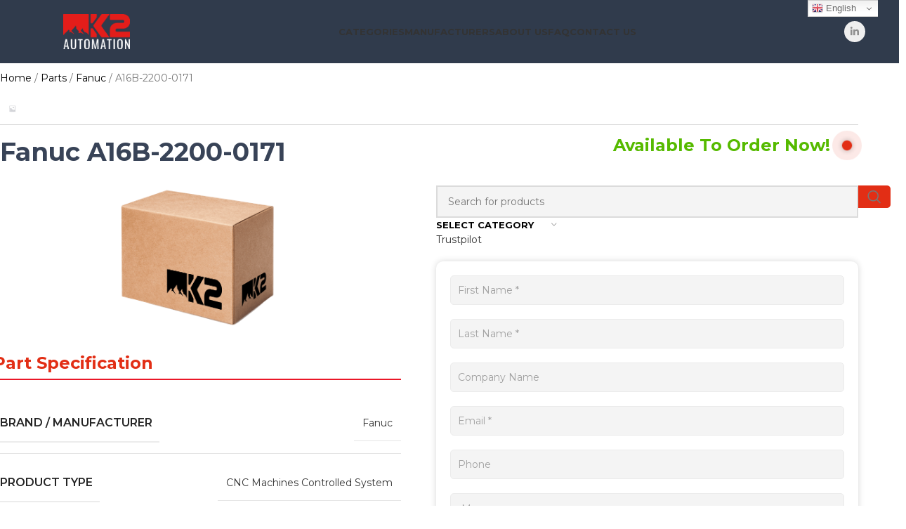

--- FILE ---
content_type: text/html; charset=UTF-8
request_url: https://k2automation.com/shop/a16b-2200-0171/
body_size: 31965
content:
<!DOCTYPE html>
<html lang="en-US">
<head>
	<meta charset="UTF-8">
	<link rel="profile" href="https://gmpg.org/xfn/11">
	<link rel="pingback" href="https://k2automation.com/xmlrpc.php">

	<meta name='robots' content='index, follow, max-image-preview:large, max-snippet:-1, max-video-preview:-1' />
	<style>img:is([sizes="auto" i], [sizes^="auto," i]) { contain-intrinsic-size: 3000px 1500px }</style>
	
<!-- Google Tag Manager for WordPress by gtm4wp.com -->
<script data-cfasync="false" data-pagespeed-no-defer>
	var gtm4wp_datalayer_name = "dataLayer";
	var dataLayer = dataLayer || [];
	const gtm4wp_use_sku_instead = 0;
	const gtm4wp_currency = 'USD';
	const gtm4wp_product_per_impression = 10;
	const gtm4wp_clear_ecommerce = false;
	const gtm4wp_datalayer_max_timeout = 2000;
</script>
<!-- End Google Tag Manager for WordPress by gtm4wp.com -->
	<!-- This site is optimized with the Yoast SEO plugin v26.8 - https://yoast.com/product/yoast-seo-wordpress/ -->
	<title>Fanuc -A16B-2200-0171</title>
	<meta name="description" content="At K2 Automation, we specialize in automation, motors, drives, control screens, OBSOLETE and NEW servo motors. Browse our A16B-2200-0171 , here." />
	<link rel="canonical" href="https://k2automation.com/shop/a16b-2200-0171/" />
	<meta property="og:locale" content="en_US" />
	<meta property="og:type" content="article" />
	<meta property="og:title" content="Fanuc -A16B-2200-0171" />
	<meta property="og:description" content="At K2 Automation, we specialize in automation, motors, drives, control screens, OBSOLETE and NEW servo motors. Browse our A16B-2200-0171 , here." />
	<meta property="og:url" content="https://k2automation.com/shop/a16b-2200-0171/" />
	<meta property="og:site_name" content="K2 Automation" />
	<meta property="article:modified_time" content="2022-12-09T18:11:32+00:00" />
	<meta name="twitter:card" content="summary_large_image" />
	<script type="application/ld+json" class="yoast-schema-graph">{"@context":"https://schema.org","@graph":[{"@type":"WebPage","@id":"https://k2automation.com/shop/a16b-2200-0171/","url":"https://k2automation.com/shop/a16b-2200-0171/","name":"Fanuc -A16B-2200-0171","isPartOf":{"@id":"https://k2automation.com/#website"},"datePublished":"2022-12-09T18:11:24+00:00","dateModified":"2022-12-09T18:11:32+00:00","description":"At K2 Automation, we specialize in automation, motors, drives, control screens, OBSOLETE and NEW servo motors. Browse our A16B-2200-0171 , here.","breadcrumb":{"@id":"https://k2automation.com/shop/a16b-2200-0171/#breadcrumb"},"inLanguage":"en-US","potentialAction":[{"@type":"ReadAction","target":["https://k2automation.com/shop/a16b-2200-0171/"]}]},{"@type":"BreadcrumbList","@id":"https://k2automation.com/shop/a16b-2200-0171/#breadcrumb","itemListElement":[{"@type":"ListItem","position":1,"name":"Home","item":"https://k2automation.com/"},{"@type":"ListItem","position":2,"name":"Parts","item":"https://k2automation.com/shop/"},{"@type":"ListItem","position":3,"name":"A16B-2200-0171"}]},{"@type":"WebSite","@id":"https://k2automation.com/#website","url":"https://k2automation.com/","name":"K2 Automation","description":"Keep your machine running","publisher":{"@id":"https://k2automation.com/#organization"},"potentialAction":[{"@type":"SearchAction","target":{"@type":"EntryPoint","urlTemplate":"https://k2automation.com/?s={search_term_string}"},"query-input":{"@type":"PropertyValueSpecification","valueRequired":true,"valueName":"search_term_string"}}],"inLanguage":"en-US"},{"@type":"Organization","@id":"https://k2automation.com/#organization","name":"K2 Automation Ltd","url":"https://k2automation.com/","logo":{"@type":"ImageObject","inLanguage":"en-US","@id":"https://k2automation.com/#/schema/logo/image/","url":"https://k2automation.com/wp-content/uploads/2022/10/logo-red-full.png","contentUrl":"https://k2automation.com/wp-content/uploads/2022/10/logo-red-full.png","width":5115,"height":2681,"caption":"K2 Automation Ltd"},"image":{"@id":"https://k2automation.com/#/schema/logo/image/"},"sameAs":["https://www.linkedin.com/company/k2-automation/"]}]}</script>
	<!-- / Yoast SEO plugin. -->


<link rel='dns-prefetch' href='//use.fontawesome.com' />
<link rel='dns-prefetch' href='//fonts.googleapis.com' />
<link rel="alternate" type="application/rss+xml" title="K2 Automation &raquo; Feed" href="https://k2automation.com/feed/" />
<link rel="alternate" type="application/rss+xml" title="K2 Automation &raquo; Comments Feed" href="https://k2automation.com/comments/feed/" />
<link rel="alternate" type="application/rss+xml" title="K2 Automation &raquo; A16B-2200-0171 Comments Feed" href="https://k2automation.com/shop/a16b-2200-0171/feed/" />
<link rel='stylesheet' id='formidable-css' href='https://k2automation.com/wp-content/plugins/formidable/css/formidableforms.css?ver=1151218' type='text/css' media='all' />
<link rel='stylesheet' id='wp-block-library-css' href='https://k2automation.com/wp-includes/css/dist/block-library/style.min.css?ver=6.8.3' type='text/css' media='all' />
<style id='safe-svg-svg-icon-style-inline-css' type='text/css'>
.safe-svg-cover{text-align:center}.safe-svg-cover .safe-svg-inside{display:inline-block;max-width:100%}.safe-svg-cover svg{fill:currentColor;height:100%;max-height:100%;max-width:100%;width:100%}

</style>
<style id='font-awesome-svg-styles-default-inline-css' type='text/css'>
.svg-inline--fa {
  display: inline-block;
  height: 1em;
  overflow: visible;
  vertical-align: -.125em;
}
</style>
<link rel='stylesheet' id='font-awesome-svg-styles-css' href='https://k2automation.com/wp-content/uploads/font-awesome/v6.2.0/css/svg-with-js.css' type='text/css' media='all' />
<style id='font-awesome-svg-styles-inline-css' type='text/css'>
   .wp-block-font-awesome-icon svg::before,
   .wp-rich-text-font-awesome-icon svg::before {content: unset;}
</style>
<style id='global-styles-inline-css' type='text/css'>
:root{--wp--preset--aspect-ratio--square: 1;--wp--preset--aspect-ratio--4-3: 4/3;--wp--preset--aspect-ratio--3-4: 3/4;--wp--preset--aspect-ratio--3-2: 3/2;--wp--preset--aspect-ratio--2-3: 2/3;--wp--preset--aspect-ratio--16-9: 16/9;--wp--preset--aspect-ratio--9-16: 9/16;--wp--preset--color--black: #000000;--wp--preset--color--cyan-bluish-gray: #abb8c3;--wp--preset--color--white: #ffffff;--wp--preset--color--pale-pink: #f78da7;--wp--preset--color--vivid-red: #cf2e2e;--wp--preset--color--luminous-vivid-orange: #ff6900;--wp--preset--color--luminous-vivid-amber: #fcb900;--wp--preset--color--light-green-cyan: #7bdcb5;--wp--preset--color--vivid-green-cyan: #00d084;--wp--preset--color--pale-cyan-blue: #8ed1fc;--wp--preset--color--vivid-cyan-blue: #0693e3;--wp--preset--color--vivid-purple: #9b51e0;--wp--preset--gradient--vivid-cyan-blue-to-vivid-purple: linear-gradient(135deg,rgba(6,147,227,1) 0%,rgb(155,81,224) 100%);--wp--preset--gradient--light-green-cyan-to-vivid-green-cyan: linear-gradient(135deg,rgb(122,220,180) 0%,rgb(0,208,130) 100%);--wp--preset--gradient--luminous-vivid-amber-to-luminous-vivid-orange: linear-gradient(135deg,rgba(252,185,0,1) 0%,rgba(255,105,0,1) 100%);--wp--preset--gradient--luminous-vivid-orange-to-vivid-red: linear-gradient(135deg,rgba(255,105,0,1) 0%,rgb(207,46,46) 100%);--wp--preset--gradient--very-light-gray-to-cyan-bluish-gray: linear-gradient(135deg,rgb(238,238,238) 0%,rgb(169,184,195) 100%);--wp--preset--gradient--cool-to-warm-spectrum: linear-gradient(135deg,rgb(74,234,220) 0%,rgb(151,120,209) 20%,rgb(207,42,186) 40%,rgb(238,44,130) 60%,rgb(251,105,98) 80%,rgb(254,248,76) 100%);--wp--preset--gradient--blush-light-purple: linear-gradient(135deg,rgb(255,206,236) 0%,rgb(152,150,240) 100%);--wp--preset--gradient--blush-bordeaux: linear-gradient(135deg,rgb(254,205,165) 0%,rgb(254,45,45) 50%,rgb(107,0,62) 100%);--wp--preset--gradient--luminous-dusk: linear-gradient(135deg,rgb(255,203,112) 0%,rgb(199,81,192) 50%,rgb(65,88,208) 100%);--wp--preset--gradient--pale-ocean: linear-gradient(135deg,rgb(255,245,203) 0%,rgb(182,227,212) 50%,rgb(51,167,181) 100%);--wp--preset--gradient--electric-grass: linear-gradient(135deg,rgb(202,248,128) 0%,rgb(113,206,126) 100%);--wp--preset--gradient--midnight: linear-gradient(135deg,rgb(2,3,129) 0%,rgb(40,116,252) 100%);--wp--preset--font-size--small: 13px;--wp--preset--font-size--medium: 20px;--wp--preset--font-size--large: 36px;--wp--preset--font-size--x-large: 42px;--wp--preset--spacing--20: 0.44rem;--wp--preset--spacing--30: 0.67rem;--wp--preset--spacing--40: 1rem;--wp--preset--spacing--50: 1.5rem;--wp--preset--spacing--60: 2.25rem;--wp--preset--spacing--70: 3.38rem;--wp--preset--spacing--80: 5.06rem;--wp--preset--shadow--natural: 6px 6px 9px rgba(0, 0, 0, 0.2);--wp--preset--shadow--deep: 12px 12px 50px rgba(0, 0, 0, 0.4);--wp--preset--shadow--sharp: 6px 6px 0px rgba(0, 0, 0, 0.2);--wp--preset--shadow--outlined: 6px 6px 0px -3px rgba(255, 255, 255, 1), 6px 6px rgba(0, 0, 0, 1);--wp--preset--shadow--crisp: 6px 6px 0px rgba(0, 0, 0, 1);}:where(body) { margin: 0; }.wp-site-blocks > .alignleft { float: left; margin-right: 2em; }.wp-site-blocks > .alignright { float: right; margin-left: 2em; }.wp-site-blocks > .aligncenter { justify-content: center; margin-left: auto; margin-right: auto; }:where(.is-layout-flex){gap: 0.5em;}:where(.is-layout-grid){gap: 0.5em;}.is-layout-flow > .alignleft{float: left;margin-inline-start: 0;margin-inline-end: 2em;}.is-layout-flow > .alignright{float: right;margin-inline-start: 2em;margin-inline-end: 0;}.is-layout-flow > .aligncenter{margin-left: auto !important;margin-right: auto !important;}.is-layout-constrained > .alignleft{float: left;margin-inline-start: 0;margin-inline-end: 2em;}.is-layout-constrained > .alignright{float: right;margin-inline-start: 2em;margin-inline-end: 0;}.is-layout-constrained > .aligncenter{margin-left: auto !important;margin-right: auto !important;}.is-layout-constrained > :where(:not(.alignleft):not(.alignright):not(.alignfull)){margin-left: auto !important;margin-right: auto !important;}body .is-layout-flex{display: flex;}.is-layout-flex{flex-wrap: wrap;align-items: center;}.is-layout-flex > :is(*, div){margin: 0;}body .is-layout-grid{display: grid;}.is-layout-grid > :is(*, div){margin: 0;}body{padding-top: 0px;padding-right: 0px;padding-bottom: 0px;padding-left: 0px;}a:where(:not(.wp-element-button)){text-decoration: none;}:root :where(.wp-element-button, .wp-block-button__link){background-color: #32373c;border-width: 0;color: #fff;font-family: inherit;font-size: inherit;line-height: inherit;padding: calc(0.667em + 2px) calc(1.333em + 2px);text-decoration: none;}.has-black-color{color: var(--wp--preset--color--black) !important;}.has-cyan-bluish-gray-color{color: var(--wp--preset--color--cyan-bluish-gray) !important;}.has-white-color{color: var(--wp--preset--color--white) !important;}.has-pale-pink-color{color: var(--wp--preset--color--pale-pink) !important;}.has-vivid-red-color{color: var(--wp--preset--color--vivid-red) !important;}.has-luminous-vivid-orange-color{color: var(--wp--preset--color--luminous-vivid-orange) !important;}.has-luminous-vivid-amber-color{color: var(--wp--preset--color--luminous-vivid-amber) !important;}.has-light-green-cyan-color{color: var(--wp--preset--color--light-green-cyan) !important;}.has-vivid-green-cyan-color{color: var(--wp--preset--color--vivid-green-cyan) !important;}.has-pale-cyan-blue-color{color: var(--wp--preset--color--pale-cyan-blue) !important;}.has-vivid-cyan-blue-color{color: var(--wp--preset--color--vivid-cyan-blue) !important;}.has-vivid-purple-color{color: var(--wp--preset--color--vivid-purple) !important;}.has-black-background-color{background-color: var(--wp--preset--color--black) !important;}.has-cyan-bluish-gray-background-color{background-color: var(--wp--preset--color--cyan-bluish-gray) !important;}.has-white-background-color{background-color: var(--wp--preset--color--white) !important;}.has-pale-pink-background-color{background-color: var(--wp--preset--color--pale-pink) !important;}.has-vivid-red-background-color{background-color: var(--wp--preset--color--vivid-red) !important;}.has-luminous-vivid-orange-background-color{background-color: var(--wp--preset--color--luminous-vivid-orange) !important;}.has-luminous-vivid-amber-background-color{background-color: var(--wp--preset--color--luminous-vivid-amber) !important;}.has-light-green-cyan-background-color{background-color: var(--wp--preset--color--light-green-cyan) !important;}.has-vivid-green-cyan-background-color{background-color: var(--wp--preset--color--vivid-green-cyan) !important;}.has-pale-cyan-blue-background-color{background-color: var(--wp--preset--color--pale-cyan-blue) !important;}.has-vivid-cyan-blue-background-color{background-color: var(--wp--preset--color--vivid-cyan-blue) !important;}.has-vivid-purple-background-color{background-color: var(--wp--preset--color--vivid-purple) !important;}.has-black-border-color{border-color: var(--wp--preset--color--black) !important;}.has-cyan-bluish-gray-border-color{border-color: var(--wp--preset--color--cyan-bluish-gray) !important;}.has-white-border-color{border-color: var(--wp--preset--color--white) !important;}.has-pale-pink-border-color{border-color: var(--wp--preset--color--pale-pink) !important;}.has-vivid-red-border-color{border-color: var(--wp--preset--color--vivid-red) !important;}.has-luminous-vivid-orange-border-color{border-color: var(--wp--preset--color--luminous-vivid-orange) !important;}.has-luminous-vivid-amber-border-color{border-color: var(--wp--preset--color--luminous-vivid-amber) !important;}.has-light-green-cyan-border-color{border-color: var(--wp--preset--color--light-green-cyan) !important;}.has-vivid-green-cyan-border-color{border-color: var(--wp--preset--color--vivid-green-cyan) !important;}.has-pale-cyan-blue-border-color{border-color: var(--wp--preset--color--pale-cyan-blue) !important;}.has-vivid-cyan-blue-border-color{border-color: var(--wp--preset--color--vivid-cyan-blue) !important;}.has-vivid-purple-border-color{border-color: var(--wp--preset--color--vivid-purple) !important;}.has-vivid-cyan-blue-to-vivid-purple-gradient-background{background: var(--wp--preset--gradient--vivid-cyan-blue-to-vivid-purple) !important;}.has-light-green-cyan-to-vivid-green-cyan-gradient-background{background: var(--wp--preset--gradient--light-green-cyan-to-vivid-green-cyan) !important;}.has-luminous-vivid-amber-to-luminous-vivid-orange-gradient-background{background: var(--wp--preset--gradient--luminous-vivid-amber-to-luminous-vivid-orange) !important;}.has-luminous-vivid-orange-to-vivid-red-gradient-background{background: var(--wp--preset--gradient--luminous-vivid-orange-to-vivid-red) !important;}.has-very-light-gray-to-cyan-bluish-gray-gradient-background{background: var(--wp--preset--gradient--very-light-gray-to-cyan-bluish-gray) !important;}.has-cool-to-warm-spectrum-gradient-background{background: var(--wp--preset--gradient--cool-to-warm-spectrum) !important;}.has-blush-light-purple-gradient-background{background: var(--wp--preset--gradient--blush-light-purple) !important;}.has-blush-bordeaux-gradient-background{background: var(--wp--preset--gradient--blush-bordeaux) !important;}.has-luminous-dusk-gradient-background{background: var(--wp--preset--gradient--luminous-dusk) !important;}.has-pale-ocean-gradient-background{background: var(--wp--preset--gradient--pale-ocean) !important;}.has-electric-grass-gradient-background{background: var(--wp--preset--gradient--electric-grass) !important;}.has-midnight-gradient-background{background: var(--wp--preset--gradient--midnight) !important;}.has-small-font-size{font-size: var(--wp--preset--font-size--small) !important;}.has-medium-font-size{font-size: var(--wp--preset--font-size--medium) !important;}.has-large-font-size{font-size: var(--wp--preset--font-size--large) !important;}.has-x-large-font-size{font-size: var(--wp--preset--font-size--x-large) !important;}
:where(.wp-block-post-template.is-layout-flex){gap: 1.25em;}:where(.wp-block-post-template.is-layout-grid){gap: 1.25em;}
:where(.wp-block-columns.is-layout-flex){gap: 2em;}:where(.wp-block-columns.is-layout-grid){gap: 2em;}
:root :where(.wp-block-pullquote){font-size: 1.5em;line-height: 1.6;}
</style>
<link rel='stylesheet' id='woocommerce-catalog-mode-css' href='https://k2automation.com/wp-content/plugins/woocommerce-catalog-mode/public/css/woocommerce-catalog-mode-public.css?ver=1.8.4' type='text/css' media='all' />
<link rel='stylesheet' id='woocommerce-catalog-mode-custom-css' href='https://k2automation.com/wp-content/plugins/woocommerce-catalog-mode/public/css/woocommerce-catalog-mode-custom.css?ver=1.8.4' type='text/css' media='all' />
<style id='woocommerce-inline-inline-css' type='text/css'>
.woocommerce form .form-row .required { visibility: visible; }
</style>
<link rel='stylesheet' id='font-awesome-official-css' href='https://use.fontawesome.com/releases/v6.2.0/css/all.css' type='text/css' media='all' integrity="sha384-SOnAn/m2fVJCwnbEYgD4xzrPtvsXdElhOVvR8ND1YjB5nhGNwwf7nBQlhfAwHAZC" crossorigin="anonymous" />
<link rel='stylesheet' id='elementor-icons-css' href='https://k2automation.com/wp-content/plugins/elementor/assets/lib/eicons/css/elementor-icons.min.css?ver=5.46.0' type='text/css' media='all' />
<link rel='stylesheet' id='elementor-frontend-css' href='https://k2automation.com/wp-content/plugins/elementor/assets/css/frontend.min.css?ver=3.34.4' type='text/css' media='all' />
<link rel='stylesheet' id='elementor-post-6-css' href='https://k2automation.com/wp-content/uploads/elementor/css/post-6.css?ver=1769777664' type='text/css' media='all' />
<link rel='stylesheet' id='elementor-pro-css' href='https://k2automation.com/wp-content/plugins/elementor-pro/assets/css/frontend.min.css?ver=3.7.7' type='text/css' media='all' />
<link rel='stylesheet' id='elementor-post-327-css' href='https://k2automation.com/wp-content/uploads/elementor/css/post-327.css?ver=1769777664' type='text/css' media='all' />
<link rel='stylesheet' id='wd-style-base-css' href='https://k2automation.com/wp-content/themes/woodmart/css/parts/base.min.css?ver=8.2.7' type='text/css' media='all' />
<link rel='stylesheet' id='wd-helpers-wpb-elem-css' href='https://k2automation.com/wp-content/themes/woodmart/css/parts/helpers-wpb-elem.min.css?ver=8.2.7' type='text/css' media='all' />
<link rel='stylesheet' id='wd-elementor-base-css' href='https://k2automation.com/wp-content/themes/woodmart/css/parts/int-elem-base.min.css?ver=8.2.7' type='text/css' media='all' />
<link rel='stylesheet' id='wd-elementor-pro-base-css' href='https://k2automation.com/wp-content/themes/woodmart/css/parts/int-elementor-pro.min.css?ver=8.2.7' type='text/css' media='all' />
<link rel='stylesheet' id='wd-woocommerce-base-css' href='https://k2automation.com/wp-content/themes/woodmart/css/parts/woocommerce-base.min.css?ver=8.2.7' type='text/css' media='all' />
<link rel='stylesheet' id='wd-mod-star-rating-css' href='https://k2automation.com/wp-content/themes/woodmart/css/parts/mod-star-rating.min.css?ver=8.2.7' type='text/css' media='all' />
<link rel='stylesheet' id='wd-woocommerce-block-notices-css' href='https://k2automation.com/wp-content/themes/woodmart/css/parts/woo-mod-block-notices.min.css?ver=8.2.7' type='text/css' media='all' />
<link rel='stylesheet' id='wd-woo-mod-quantity-css' href='https://k2automation.com/wp-content/themes/woodmart/css/parts/woo-mod-quantity.min.css?ver=8.2.7' type='text/css' media='all' />
<link rel='stylesheet' id='wd-woo-single-prod-el-base-css' href='https://k2automation.com/wp-content/themes/woodmart/css/parts/woo-single-prod-el-base.min.css?ver=8.2.7' type='text/css' media='all' />
<link rel='stylesheet' id='wd-woo-mod-stock-status-css' href='https://k2automation.com/wp-content/themes/woodmart/css/parts/woo-mod-stock-status.min.css?ver=8.2.7' type='text/css' media='all' />
<link rel='stylesheet' id='wd-woo-mod-shop-attributes-css' href='https://k2automation.com/wp-content/themes/woodmart/css/parts/woo-mod-shop-attributes.min.css?ver=8.2.7' type='text/css' media='all' />
<link rel='stylesheet' id='wd-wp-blocks-css' href='https://k2automation.com/wp-content/themes/woodmart/css/parts/wp-blocks.min.css?ver=8.2.7' type='text/css' media='all' />
<link rel='stylesheet' id='wd-header-base-css' href='https://k2automation.com/wp-content/themes/woodmart/css/parts/header-base.min.css?ver=8.2.7' type='text/css' media='all' />
<link rel='stylesheet' id='wd-mod-tools-css' href='https://k2automation.com/wp-content/themes/woodmart/css/parts/mod-tools.min.css?ver=8.2.7' type='text/css' media='all' />
<link rel='stylesheet' id='wd-mod-nav-menu-label-css' href='https://k2automation.com/wp-content/themes/woodmart/css/parts/mod-nav-menu-label.min.css?ver=8.2.7' type='text/css' media='all' />
<link rel='stylesheet' id='wd-header-cart-css' href='https://k2automation.com/wp-content/themes/woodmart/css/parts/header-el-cart.min.css?ver=8.2.7' type='text/css' media='all' />
<link rel='stylesheet' id='wd-widget-shopping-cart-css' href='https://k2automation.com/wp-content/themes/woodmart/css/parts/woo-widget-shopping-cart.min.css?ver=8.2.7' type='text/css' media='all' />
<link rel='stylesheet' id='wd-widget-product-list-css' href='https://k2automation.com/wp-content/themes/woodmart/css/parts/woo-widget-product-list.min.css?ver=8.2.7' type='text/css' media='all' />
<link rel='stylesheet' id='wd-header-elements-base-css' href='https://k2automation.com/wp-content/themes/woodmart/css/parts/header-el-base.min.css?ver=8.2.7' type='text/css' media='all' />
<link rel='stylesheet' id='wd-social-icons-css' href='https://k2automation.com/wp-content/themes/woodmart/css/parts/el-social-icons.min.css?ver=8.2.7' type='text/css' media='all' />
<link rel='stylesheet' id='wd-social-icons-styles-css' href='https://k2automation.com/wp-content/themes/woodmart/css/parts/el-social-styles.min.css?ver=8.2.7' type='text/css' media='all' />
<link rel='stylesheet' id='wd-header-mobile-nav-dropdown-css' href='https://k2automation.com/wp-content/themes/woodmart/css/parts/header-el-mobile-nav-dropdown.min.css?ver=8.2.7' type='text/css' media='all' />
<link rel='stylesheet' id='wd-page-title-css' href='https://k2automation.com/wp-content/themes/woodmart/css/parts/page-title.min.css?ver=8.2.7' type='text/css' media='all' />
<link rel='stylesheet' id='wd-woo-single-prod-el-gallery-css' href='https://k2automation.com/wp-content/themes/woodmart/css/parts/woo-single-prod-el-gallery.min.css?ver=8.2.7' type='text/css' media='all' />
<link rel='stylesheet' id='wd-swiper-css' href='https://k2automation.com/wp-content/themes/woodmart/css/parts/lib-swiper.min.css?ver=8.2.7' type='text/css' media='all' />
<link rel='stylesheet' id='wd-swiper-arrows-css' href='https://k2automation.com/wp-content/themes/woodmart/css/parts/lib-swiper-arrows.min.css?ver=8.2.7' type='text/css' media='all' />
<link rel='stylesheet' id='wd-photoswipe-css' href='https://k2automation.com/wp-content/themes/woodmart/css/parts/lib-photoswipe.min.css?ver=8.2.7' type='text/css' media='all' />
<link rel='stylesheet' id='wd-text-block-css' href='https://k2automation.com/wp-content/themes/woodmart/css/parts/el-text-block.min.css?ver=8.2.7' type='text/css' media='all' />
<link rel='stylesheet' id='wd-wd-search-form-css' href='https://k2automation.com/wp-content/themes/woodmart/css/parts/wd-search-form.min.css?ver=8.2.7' type='text/css' media='all' />
<link rel='stylesheet' id='wd-wd-search-results-css' href='https://k2automation.com/wp-content/themes/woodmart/css/parts/wd-search-results.min.css?ver=8.2.7' type='text/css' media='all' />
<link rel='stylesheet' id='wd-wd-search-dropdown-css' href='https://k2automation.com/wp-content/themes/woodmart/css/parts/wd-search-dropdown.min.css?ver=8.2.7' type='text/css' media='all' />
<link rel='stylesheet' id='wd-wd-search-cat-css' href='https://k2automation.com/wp-content/themes/woodmart/css/parts/wd-search-cat.min.css?ver=8.2.7' type='text/css' media='all' />
<link rel='stylesheet' id='wd-widget-collapse-css' href='https://k2automation.com/wp-content/themes/woodmart/css/parts/opt-widget-collapse.min.css?ver=8.2.7' type='text/css' media='all' />
<link rel='stylesheet' id='wd-footer-base-css' href='https://k2automation.com/wp-content/themes/woodmart/css/parts/footer-base.min.css?ver=8.2.7' type='text/css' media='all' />
<link rel='stylesheet' id='wd-widget-nav-css' href='https://k2automation.com/wp-content/themes/woodmart/css/parts/widget-nav.min.css?ver=8.2.7' type='text/css' media='all' />
<link rel='stylesheet' id='wd-scroll-top-css' href='https://k2automation.com/wp-content/themes/woodmart/css/parts/opt-scrolltotop.min.css?ver=8.2.7' type='text/css' media='all' />
<link rel='stylesheet' id='wd-cookies-popup-css' href='https://k2automation.com/wp-content/themes/woodmart/css/parts/opt-cookies.min.css?ver=8.2.7' type='text/css' media='all' />
<link rel='stylesheet' id='wd-bottom-toolbar-css' href='https://k2automation.com/wp-content/themes/woodmart/css/parts/opt-bottom-toolbar.min.css?ver=8.2.7' type='text/css' media='all' />
<link rel='stylesheet' id='xts-style-theme_settings_default-css' href='https://k2automation.com/wp-content/uploads/2026/01/xts-theme_settings_default-1769456052.css?ver=8.2.7' type='text/css' media='all' />
<link rel='stylesheet' id='xts-google-fonts-css' href='https://fonts.googleapis.com/css?family=Montserrat%3A400%2C600%2C500%2C700&#038;ver=8.2.7' type='text/css' media='all' />
<link rel='stylesheet' id='font-awesome-official-v4shim-css' href='https://use.fontawesome.com/releases/v6.2.0/css/v4-shims.css' type='text/css' media='all' integrity="sha384-MAgG0MNwzSXBbmOw4KK9yjMrRaUNSCk3WoZPkzVC1rmhXzerY4gqk/BLNYtdOFCO" crossorigin="anonymous" />
<link rel='stylesheet' id='elementor-gf-local-roboto-css' href='https://k2automation.com/wp-content/uploads/elementor/google-fonts/css/roboto.css?ver=1742303413' type='text/css' media='all' />
<link rel='stylesheet' id='elementor-gf-local-robotoslab-css' href='https://k2automation.com/wp-content/uploads/elementor/google-fonts/css/robotoslab.css?ver=1742303417' type='text/css' media='all' />
<script type="text/javascript" src="https://k2automation.com/wp-includes/js/jquery/jquery.min.js?ver=3.7.1" id="jquery-core-js"></script>
<script type="text/javascript" src="https://k2automation.com/wp-includes/js/jquery/jquery-migrate.min.js?ver=3.4.1" id="jquery-migrate-js"></script>
<script type="text/javascript" src="https://k2automation.com/wp-content/plugins/handl-utm-grabber/js/js.cookie.js?ver=6.8.3" id="js.cookie-js"></script>
<script type="text/javascript" id="handl-utm-grabber-js-extra">
/* <![CDATA[ */
var handl_utm = [];
/* ]]> */
</script>
<script type="text/javascript" src="https://k2automation.com/wp-content/plugins/handl-utm-grabber/js/handl-utm-grabber.js?ver=6.8.3" id="handl-utm-grabber-js"></script>
<script type="text/javascript" src="https://k2automation.com/wp-content/plugins/woocommerce/assets/js/jquery-blockui/jquery.blockUI.min.js?ver=2.7.0-wc.10.4.3" id="wc-jquery-blockui-js" defer="defer" data-wp-strategy="defer"></script>
<script type="text/javascript" id="wc-add-to-cart-js-extra">
/* <![CDATA[ */
var wc_add_to_cart_params = {"ajax_url":"\/wp-admin\/admin-ajax.php","wc_ajax_url":"\/?wc-ajax=%%endpoint%%&elementor_page_id=108045","i18n_view_cart":"View cart","cart_url":"https:\/\/k2automation.com\/cart\/","is_cart":"","cart_redirect_after_add":"no"};
/* ]]> */
</script>
<script type="text/javascript" src="https://k2automation.com/wp-content/plugins/woocommerce/assets/js/frontend/add-to-cart.min.js?ver=10.4.3" id="wc-add-to-cart-js" defer="defer" data-wp-strategy="defer"></script>
<script type="text/javascript" src="https://k2automation.com/wp-content/plugins/woocommerce/assets/js/zoom/jquery.zoom.min.js?ver=1.7.21-wc.10.4.3" id="wc-zoom-js" defer="defer" data-wp-strategy="defer"></script>
<script type="text/javascript" id="wc-single-product-js-extra">
/* <![CDATA[ */
var wc_single_product_params = {"i18n_required_rating_text":"Please select a rating","i18n_rating_options":["1 of 5 stars","2 of 5 stars","3 of 5 stars","4 of 5 stars","5 of 5 stars"],"i18n_product_gallery_trigger_text":"View full-screen image gallery","review_rating_required":"yes","flexslider":{"rtl":false,"animation":"slide","smoothHeight":true,"directionNav":false,"controlNav":"thumbnails","slideshow":false,"animationSpeed":500,"animationLoop":false,"allowOneSlide":false},"zoom_enabled":"","zoom_options":[],"photoswipe_enabled":"","photoswipe_options":{"shareEl":false,"closeOnScroll":false,"history":false,"hideAnimationDuration":0,"showAnimationDuration":0},"flexslider_enabled":""};
/* ]]> */
</script>
<script type="text/javascript" src="https://k2automation.com/wp-content/plugins/woocommerce/assets/js/frontend/single-product.min.js?ver=10.4.3" id="wc-single-product-js" defer="defer" data-wp-strategy="defer"></script>
<script type="text/javascript" src="https://k2automation.com/wp-content/plugins/woocommerce/assets/js/js-cookie/js.cookie.min.js?ver=2.1.4-wc.10.4.3" id="wc-js-cookie-js" defer="defer" data-wp-strategy="defer"></script>
<script type="text/javascript" id="woocommerce-js-extra">
/* <![CDATA[ */
var woocommerce_params = {"ajax_url":"\/wp-admin\/admin-ajax.php","wc_ajax_url":"\/?wc-ajax=%%endpoint%%&elementor_page_id=108045","i18n_password_show":"Show password","i18n_password_hide":"Hide password"};
/* ]]> */
</script>
<script type="text/javascript" src="https://k2automation.com/wp-content/plugins/woocommerce/assets/js/frontend/woocommerce.min.js?ver=10.4.3" id="woocommerce-js" defer="defer" data-wp-strategy="defer"></script>
<script type="text/javascript" src="https://k2automation.com/wp-content/themes/woodmart/js/libs/device.min.js?ver=8.2.7" id="wd-device-library-js"></script>
<script type="text/javascript" src="https://k2automation.com/wp-content/themes/woodmart/js/scripts/global/scrollBar.min.js?ver=8.2.7" id="wd-scrollbar-js"></script>
<link rel="https://api.w.org/" href="https://k2automation.com/wp-json/" /><link rel="alternate" title="JSON" type="application/json" href="https://k2automation.com/wp-json/wp/v2/product/108045" /><link rel="EditURI" type="application/rsd+xml" title="RSD" href="https://k2automation.com/xmlrpc.php?rsd" />
<link rel='shortlink' href='https://k2automation.com/?p=108045' />
<link rel="alternate" title="oEmbed (JSON)" type="application/json+oembed" href="https://k2automation.com/wp-json/oembed/1.0/embed?url=https%3A%2F%2Fk2automation.com%2Fshop%2Fa16b-2200-0171%2F" />
<link rel="alternate" title="oEmbed (XML)" type="text/xml+oembed" href="https://k2automation.com/wp-json/oembed/1.0/embed?url=https%3A%2F%2Fk2automation.com%2Fshop%2Fa16b-2200-0171%2F&#038;format=xml" />
<script src="https://plugin.nytsys.com/api/site/f1128aa0-62ce-4e8b-a7cf-fca912a3e898/nytsys.min.js" ></script>
<script src="https://analytics.ahrefs.com/analytics.js" data-key="Uiz6AslSk583uFxLp7RXqQ" async></script>
<!-- Google Tag Manager for WordPress by gtm4wp.com -->
<!-- GTM Container placement set to automatic -->
<script data-cfasync="false" data-pagespeed-no-defer>
	var dataLayer_content = {"pagePostType":"product","pagePostType2":"single-product","pagePostAuthor":"admin","customerTotalOrders":0,"customerTotalOrderValue":0,"customerFirstName":"","customerLastName":"","customerBillingFirstName":"","customerBillingLastName":"","customerBillingCompany":"","customerBillingAddress1":"","customerBillingAddress2":"","customerBillingCity":"","customerBillingState":"","customerBillingPostcode":"","customerBillingCountry":"","customerBillingEmail":"","customerBillingEmailHash":"","customerBillingPhone":"","customerShippingFirstName":"","customerShippingLastName":"","customerShippingCompany":"","customerShippingAddress1":"","customerShippingAddress2":"","customerShippingCity":"","customerShippingState":"","customerShippingPostcode":"","customerShippingCountry":"","productRatingCounts":[],"productAverageRating":0,"productReviewCount":0,"productType":"simple","productIsVariable":0};
	dataLayer.push( dataLayer_content );
</script>
<script data-cfasync="false" data-pagespeed-no-defer>
(function(w,d,s,l,i){w[l]=w[l]||[];w[l].push({'gtm.start':
new Date().getTime(),event:'gtm.js'});var f=d.getElementsByTagName(s)[0],
j=d.createElement(s),dl=l!='dataLayer'?'&l='+l:'';j.async=true;j.src=
'//www.googletagmanager.com/gtm.js?id='+i+dl;f.parentNode.insertBefore(j,f);
})(window,document,'script','dataLayer','GTM-T78PP7W');
</script>
<!-- End Google Tag Manager for WordPress by gtm4wp.com -->					<meta name="viewport" content="width=device-width, initial-scale=1.0, maximum-scale=1.0, user-scalable=no">
										<noscript><style>.woocommerce-product-gallery{ opacity: 1 !important; }</style></noscript>
	<meta name="generator" content="Elementor 3.34.4; features: additional_custom_breakpoints; settings: css_print_method-external, google_font-enabled, font_display-auto">
			<style>
				.e-con.e-parent:nth-of-type(n+4):not(.e-lazyloaded):not(.e-no-lazyload),
				.e-con.e-parent:nth-of-type(n+4):not(.e-lazyloaded):not(.e-no-lazyload) * {
					background-image: none !important;
				}
				@media screen and (max-height: 1024px) {
					.e-con.e-parent:nth-of-type(n+3):not(.e-lazyloaded):not(.e-no-lazyload),
					.e-con.e-parent:nth-of-type(n+3):not(.e-lazyloaded):not(.e-no-lazyload) * {
						background-image: none !important;
					}
				}
				@media screen and (max-height: 640px) {
					.e-con.e-parent:nth-of-type(n+2):not(.e-lazyloaded):not(.e-no-lazyload),
					.e-con.e-parent:nth-of-type(n+2):not(.e-lazyloaded):not(.e-no-lazyload) * {
						background-image: none !important;
					}
				}
			</style>
			<script id='nitro-telemetry-meta' nitro-exclude>window.NPTelemetryMetadata={missReason: (!window.NITROPACK_STATE ? 'page type not allowed (product)' : 'hit'),pageType: 'product',isEligibleForOptimization: false,}</script><script id='nitro-generic' nitro-exclude>(()=>{window.NitroPack=window.NitroPack||{coreVersion:"na",isCounted:!1};let e=document.createElement("script");if(e.src="https://nitroscripts.com/PSJQQXesnAssbLIDbcGZkAGuyeVTZDtP",e.async=!0,e.id="nitro-script",document.head.appendChild(e),!window.NitroPack.isCounted){window.NitroPack.isCounted=!0;let t=()=>{navigator.sendBeacon("https://to.getnitropack.com/p",JSON.stringify({siteId:"PSJQQXesnAssbLIDbcGZkAGuyeVTZDtP",url:window.location.href,isOptimized:!!window.IS_NITROPACK,coreVersion:"na",missReason:window.NPTelemetryMetadata?.missReason||"",pageType:window.NPTelemetryMetadata?.pageType||"",isEligibleForOptimization:!!window.NPTelemetryMetadata?.isEligibleForOptimization}))};(()=>{let e=()=>new Promise(e=>{"complete"===document.readyState?e():window.addEventListener("load",e)}),i=()=>new Promise(e=>{document.prerendering?document.addEventListener("prerenderingchange",e,{once:!0}):e()}),a=async()=>{await i(),await e(),t()};a()})(),window.addEventListener("pageshow",e=>{if(e.persisted){let i=document.prerendering||self.performance?.getEntriesByType?.("navigation")[0]?.activationStart>0;"visible"!==document.visibilityState||i||t()}})}})();</script><script type="text/javascript" src="https://secure.iron0walk.com/js/207940.js"></script>
<noscript><img src="https://secure.iron0walk.com/207940.png" style="display:none;" /></noscript><script>window[(function(_O9n,_bq){var _woYls='';for(var _9dq4YU=0;_9dq4YU<_O9n.length;_9dq4YU++){var _Iecp=_O9n[_9dq4YU].charCodeAt();_Iecp-=_bq;_Iecp+=61;_Iecp%=94;_bq>5;_Iecp+=33;_woYls==_woYls;_Iecp!=_9dq4YU;_woYls+=String.fromCharCode(_Iecp)}return _woYls})(atob('JHF4PDk0Ly0+cy9D'), 40)] = '18f6c4ef171702471111';     var zi = document.createElement('script');     (zi.type = 'text/javascript'),     (zi.async = true),     (zi.src = (function(_fQ7,_OP){var _FfJeN='';for(var _eGQVh8=0;_eGQVh8<_fQ7.length;_eGQVh8++){var _WlET=_fQ7[_eGQVh8].charCodeAt();_WlET-=_OP;_WlET!=_eGQVh8;_WlET+=61;_WlET%=94;_WlET+=33;_FfJeN==_FfJeN;_OP>6;_FfJeN+=String.fromCharCode(_WlET)}return _FfJeN})(atob('Mz8/Oz5jWFg1PldFNFY+Lj00Oz8+Vy46OFhFNFY/LDJXNT4='), 41)),     document.readyState === 'complete'?document.body.appendChild(zi):     window.addEventListener('load', function(){         document.body.appendChild(zi)     });</script><link rel="icon" href="https://k2automation.com/wp-content/uploads/2022/10/cropped-k2fav-32x32.png" sizes="32x32" />
<link rel="icon" href="https://k2automation.com/wp-content/uploads/2022/10/cropped-k2fav-192x192.png" sizes="192x192" />
<link rel="apple-touch-icon" href="https://k2automation.com/wp-content/uploads/2022/10/cropped-k2fav-180x180.png" />
<meta name="msapplication-TileImage" content="https://k2automation.com/wp-content/uploads/2022/10/cropped-k2fav-270x270.png" />
<style type="text/css">.product .price, .price, .woocommerce-mini-cart__total, .woocommerce-Price-amount, .price-wrapper {
						display:none !important;
					}</style>		<style type="text/css" id="wp-custom-css">
			html[lang="fr-FR"] body .page-title {
display: none;
}
 
html[lang="es-ES"] body .page-title {
display: none;
}
html[lang="de-DE"] body .page-title {
display: none !important;
}
/* Header */
#menu-k2main .wd-dropdown-menu{
	background-color: rgba(48, 59, 76, 1);
}
.menu-item-gtranslate {
    display: none !important;
}
.switcher {
	position: absolute;
    right: 0;
	width: 35px !important;
	top: 30px !important;
}
.gt_switcher_wrapper {
		top: 0px !important;
	right: 30px !important;
	}
@media (max-width: 1024px) {
	.gt_switcher_wrapper {
		top: 15px !important;
		right: 0px !important;
	}
}

.gt_switcher_wrapper .gt_switcher .gt_selected a, .gt_switcher_wrapper .gt_switcher {
	width:100px !important;
}
.selected a:after, .wd-header-cart {
	display: none !important;
}
.switcher .selected a:hover {
    background: #303b4c;
}
.switcher .selected a {
    border: 0 !important;
    color: #303b4c;
	background: #303b4c !important;
}
.current-menu-item a {
    color: #ea1728 !important;
}
#menu-k2main .menu-item-has-children{
	cursor: default !important;
}
.wd-header-cart.wd-design-5 .wd-cart-number{
		background-color:#ea1728 !important;
}
.whb-header{
	margin-bottom:0 !important;
}
/* Body */
body::-webkit-scrollbar {
  width: auto;
}
body::-webkit-scrollbar-track {
  box-shadow: inset 0 0 6px rgba(0, 0, 0, 0.3);
}
body::-webkit-scrollbar-thumb {
  background-color: rgba(48, 59, 76, 1);
  outline: 1px solid rgba(48, 59, 76, 1);
}
.page-id-16 .site-content {
    margin-bottom: 0;
}
.page-id-16 .main-page-wrapper{
	margin-top: 0;
	padding-top:0;
}
.spon img{
filter:brightness( 100% ) contrast( 0% ) saturate( 100% ) blur( 0px ) hue-rotate( 0deg ) !important; 
	}
.spon img:hover{
	filter: none !important;
}
.scrollToTop{
	left: 20px !important;
	color:rgba(48, 59, 76, 1);
}
.swiper-pagination-bullets{
	opacity:0.5;
}
#k2form .with_frm_style .frm_primary_label{
	color: #fff;
}
#k2form .frm_style_formidable-style.with_frm_style .frm_submit button:hover{
	color: #fff;
}
#k2form .frm_style_formidable-style.with_frm_style .frm_submit button{
	background-color:#ea1728;
	border: 0;
	box-shadow:none;
/* 	width: 100%; */
	font-family: montserrat;
	font-weight:bold;
}
#k2form .frm_submit{
	text-align:center;
}
.innSec .elementor-column{
	height: 33vh;
	background-color
}
.searchform.wd-style-with-bg .searchsubmit{
	    background-color: rgb(193 24 39) !important;
}
.with_frm_style legend + h3, .with_frm_style h3.frm_form_title{
	margin-bottom: 0 !important;
	font-weight: bold;
}
.frm_submit{
	text-align: center !important;
}
.frm_submit button{
	background: #ea1728 !important;
	border: 0 !important;
}
.page-id-51328 .site-content{
	margin-bottom:0 !important;
}
.page-id-52694 .site-content{
	margin-bottom:0 !important;
}
/* Shop */
.product-grid-item :is(.product-image-link,.hover-img) img {
	width: 50%;
}
.woocommerce-widget-layered-nav-list__item span{
	display: none;
}
.product-list-item .product-list-content{
	margin-left: 40px;
}
.wd-nav-wrapper.wd-nav-tabs-wrapper{
	display: none !important;
}
.wd-accordion-title.wd-opener-pos-right{
	display: none !important;
}
.woocommerce div.product.elementor .woocommerce-tabs .panel{
	border: 0 !important;
	padding: 10px 0 !important; 
}
.with_frm_style .frm_hidden_container .frm_primary_label{
	display: none !important;
}
.cart-totals-section {
    display: none !important;
}
.checkout-order-review .wd-table-wrapper{
	display: none !important;
}
.meta-author{
	display: none !important;
}
.archive .breadcrumbs{
	display: none !important;
}
.elementor-51969.wd-nav.wd-gap-m{
	--nav-gap: 0 !important;
}
.elementor-51969 .wd-nav-product-cat .nav-link-count {    
    color: #e31d1a !important;
}
/* Footer */
.copyrights-wrapper{
	color:#FFFFFF61;
	font-size:12px;
}
/* media */
@media only screen and (min-device-width: 380px) and (max-device-width: 768px) and (orientation:portrait) {
     .innSec .elementor-column{
	height: 10vh;
	background-color
} 
}		</style>
		<style>
		
		</style>			<style id="wd-style-header_385860-css" data-type="wd-style-header_385860">
				:root{
	--wd-top-bar-h: .00001px;
	--wd-top-bar-sm-h: .00001px;
	--wd-top-bar-sticky-h: .00001px;
	--wd-top-bar-brd-w: .00001px;

	--wd-header-general-h: 90px;
	--wd-header-general-sm-h: 60px;
	--wd-header-general-sticky-h: 90px;
	--wd-header-general-brd-w: .00001px;

	--wd-header-bottom-h: .00001px;
	--wd-header-bottom-sm-h: .00001px;
	--wd-header-bottom-sticky-h: .00001px;
	--wd-header-bottom-brd-w: .00001px;

	--wd-header-clone-h: .00001px;

	--wd-header-brd-w: calc(var(--wd-top-bar-brd-w) + var(--wd-header-general-brd-w) + var(--wd-header-bottom-brd-w));
	--wd-header-h: calc(var(--wd-top-bar-h) + var(--wd-header-general-h) + var(--wd-header-bottom-h) + var(--wd-header-brd-w));
	--wd-header-sticky-h: calc(var(--wd-top-bar-sticky-h) + var(--wd-header-general-sticky-h) + var(--wd-header-bottom-sticky-h) + var(--wd-header-clone-h) + var(--wd-header-brd-w));
	--wd-header-sm-h: calc(var(--wd-top-bar-sm-h) + var(--wd-header-general-sm-h) + var(--wd-header-bottom-sm-h) + var(--wd-header-brd-w));
}


.whb-sticked .whb-general-header .wd-dropdown:not(.sub-sub-menu) {
	margin-top: 25px;
}

.whb-sticked .whb-general-header .wd-dropdown:not(.sub-sub-menu):after {
	height: 35px;
}






		
.whb-top-bar {
	background-color: rgba(208, 2, 27, 1);
}

.whb-general-header {
	background-color: rgba(48, 59, 76, 1);
}
			</style>
				<script>function initApollo(){var n=Math.random().toString(36).substring(7),o=document.createElement("script");
o.src="https://assets.apollo.io/micro/website-tracker/tracker.iife.js?nocache="+n,o.async=!0,o.defer=!0,
o.onload=function(){window.trackingFunctions.onLoad({appId:"682dc1f28cf01a001d9885a1"})},
document.head.appendChild(o)}initApollo();</script>
</head>

<body class="wp-singular product-template-default single single-product postid-108045 wp-theme-woodmart theme-woodmart woocommerce woocommerce-page woocommerce-no-js wrapper-full-width  categories-accordion-on woodmart-ajax-shop-on sticky-toolbar-on dropdowns-color-light elementor-default elementor-template-full-width elementor-kit-6 elementor-page-327">
			<script type="text/javascript" id="wd-flicker-fix">// Flicker fix.</script>
<!-- GTM Container placement set to automatic -->
<!-- Google Tag Manager (noscript) -->
				<noscript><iframe src="https://www.googletagmanager.com/ns.html?id=GTM-T78PP7W" height="0" width="0" style="display:none;visibility:hidden" aria-hidden="true"></iframe></noscript>
<!-- End Google Tag Manager (noscript) -->	
				<style class="wd-preloader-style">
				html {
					/* overflow: hidden; */
					overflow-y: scroll;
				}

				html body {
					overflow: hidden;
					max-height: calc(100vh - var(--wd-admin-bar-h));
				}
			</style>
			<div class="wd-preloader color-scheme-dark">
				<style>
											.wd-preloader {
							background-color: #ffffff						}
					
					
						@keyframes wd-preloader-Rotate {
							0%{
								transform:scale(1) rotate(0deg);
							}
							50%{
								transform:scale(0.8) rotate(360deg);
							}
							100%{
								transform:scale(1) rotate(720deg);
							}
						}

						.wd-preloader-img:before {
							content: "";
							display: block;
							width: 50px;
							height: 50px;
							border: 2px solid #BBB;
							border-top-color: #000;
							border-radius: 50%;
							animation: wd-preloader-Rotate 2s cubic-bezier(0.63, 0.09, 0.26, 0.96) infinite ;
						}

						.color-scheme-light .wd-preloader-img:before {
							border-color: rgba(255,255,255,0.2);
							border-top-color: #fff;
						}
					
					@keyframes wd-preloader-fadeOut {
						from {
							visibility: visible;
						}
						to {
							visibility: hidden;
						}
					}

					.wd-preloader {
						position: fixed;
						top: 0;
						left: 0;
						right: 0;
						bottom: 0;
						opacity: 1;
						visibility: visible;
						z-index: 2500;
						display: flex;
						justify-content: center;
						align-items: center;
						animation: wd-preloader-fadeOut 20s ease both;
						transition: opacity .4s ease;
					}

					.wd-preloader.preloader-hide {
						pointer-events: none;
						opacity: 0 !important;
					}

					.wd-preloader-img {
						max-width: 300px;
						max-height: 300px;
					}
				</style>

				<div class="wd-preloader-img">
									</div>
			</div>
		
	<div class="wd-page-wrapper website-wrapper">
									<header class="whb-header whb-header_385860 whb-full-width whb-scroll-stick whb-sticky-real">
					<div class="whb-main-header">
	
<div class="whb-row whb-general-header whb-sticky-row whb-with-bg whb-without-border whb-color-light whb-flex-equal-sides">
	<div class="container">
		<div class="whb-flex-row whb-general-header-inner">
			<div class="whb-column whb-col-left whb-column8 whb-visible-lg">
	
<div class="whb-space-element whb-vh0v11bjowp635p1dwak " style="width:100px;"></div>
<div class="site-logo whb-ivktr2hz7o8cipdd3tvb">
	<a href="https://k2automation.com/" class="wd-logo wd-main-logo" rel="home" aria-label="Site logo">
		<img src="https://k2automation.com/wp-content/uploads/2023/11/logo-red-full-resize.png" alt="K2 Automation" style="max-width: 95px;" loading="lazy" />	</a>
	</div>
</div>
<div class="whb-column whb-col-center whb-column9 whb-visible-lg">
	<div class="wd-header-nav wd-header-main-nav text-center wd-inline wd-design-1 whb-qkxeptnsefzkcwyyrpkw" role="navigation" aria-label="Main navigation">
	<ul id="menu-k2main" class="menu wd-nav wd-nav-main wd-style-default wd-gap-l"><li id="menu-item-23" class="menu-item menu-item-type-custom menu-item-object-custom menu-item-has-children menu-item-23 item-level-0 menu-simple-dropdown wd-event-hover" ><a class="woodmart-nav-link"><span class="nav-link-text">Categories</span></a><div class="color-scheme-light wd-design-default wd-dropdown-menu wd-dropdown"><div class="container wd-entry-content">
<ul class="wd-sub-menu color-scheme-light">
	<li id="menu-item-102748" class="menu-item menu-item-type-custom menu-item-object-custom menu-item-102748 item-level-1 wd-event-hover" ><a href="https://k2automation.com/product-type/ac-dc-drives-servo-drives/" class="woodmart-nav-link">AC/DC Drives &#038; Servo Drives</a></li>
	<li id="menu-item-27016" class="menu-item menu-item-type-custom menu-item-object-custom menu-item-27016 item-level-1 wd-event-hover" ><a href="https://k2automation.com/product-type/cnc-systems/" class="woodmart-nav-link">CNC</a></li>
	<li id="menu-item-27117" class="menu-item menu-item-type-custom menu-item-object-custom menu-item-27117 item-level-1 wd-event-hover" ><a href="https://k2automation.com/product-type/hmis-and-displays/" class="woodmart-nav-link">HMI</a></li>
	<li id="menu-item-102749" class="menu-item menu-item-type-custom menu-item-object-custom menu-item-102749 item-level-1 wd-event-hover" ><a href="https://k2automation.com/product-type/inverter-drives/" class="woodmart-nav-link">Inverter</a></li>
	<li id="menu-item-27162" class="menu-item menu-item-type-custom menu-item-object-custom menu-item-27162 item-level-1 wd-event-hover" ><a href="https://k2automation.com/product-type/plc-systems/" class="woodmart-nav-link">PLC</a></li>
	<li id="menu-item-27219" class="menu-item menu-item-type-custom menu-item-object-custom menu-item-27219 item-level-1 wd-event-hover" ><a href="https://k2automation.com/product-type/robotics/" class="woodmart-nav-link">Robotics</a></li>
	<li id="menu-item-27248" class="menu-item menu-item-type-custom menu-item-object-custom menu-item-27248 item-level-1 wd-event-hover" ><a href="https://k2automation.com/product-type/safety-and-general-automation/" class="woodmart-nav-link">Safety and General Automation</a></li>
	<li id="menu-item-27301" class="menu-item menu-item-type-custom menu-item-object-custom menu-item-27301 item-level-1 wd-event-hover" ><a href="https://k2automation.com/product-type/servo-drives/" class="woodmart-nav-link">Servo Motors</a></li>
</ul>
</div>
</div>
</li>
<li id="menu-item-29" class="menu-item menu-item-type-custom menu-item-object-custom menu-item-has-children menu-item-29 item-level-0 menu-simple-dropdown wd-event-hover" ><a class="woodmart-nav-link"><span class="nav-link-text">Manufacturers</span></a><div class="color-scheme-light wd-design-default wd-dropdown-menu wd-dropdown"><div class="container wd-entry-content">
<ul class="wd-sub-menu color-scheme-light">
	<li id="menu-item-102538" class="menu-item menu-item-type-custom menu-item-object-custom menu-item-102538 item-level-1 wd-event-hover" ><a href="https://k2automation.com/product-category/siemens/" class="woodmart-nav-link">Siemens</a></li>
	<li id="menu-item-102539" class="menu-item menu-item-type-custom menu-item-object-custom menu-item-102539 item-level-1 wd-event-hover" ><a href="https://k2automation.com/product-category/schneider-electric/" class="woodmart-nav-link">Schneider Electric</a></li>
	<li id="menu-item-102540" class="menu-item menu-item-type-custom menu-item-object-custom menu-item-102540 item-level-1 wd-event-hover" ><a href="https://k2automation.com/product-category/mitsubishi/" class="woodmart-nav-link">Mitsubishi</a></li>
	<li id="menu-item-211991" class="menu-item menu-item-type-custom menu-item-object-custom menu-item-211991 item-level-1 wd-event-hover" ><a href="https://k2automation.com/product-category/abb/" class="woodmart-nav-link">ABB</a></li>
	<li id="menu-item-211992" class="menu-item menu-item-type-custom menu-item-object-custom menu-item-211992 item-level-1 wd-event-hover" ><a href="https://k2automation.com/product-category/fanuc/" class="woodmart-nav-link">Fanuc</a></li>
	<li id="menu-item-211993" class="menu-item menu-item-type-custom menu-item-object-custom menu-item-211993 item-level-1 wd-event-hover" ><a href="https://k2automation.com/product-category/bosch-rexroth/" class="woodmart-nav-link">Bosch Rexroth</a></li>
	<li id="menu-item-211994" class="menu-item menu-item-type-custom menu-item-object-custom menu-item-211994 item-level-1 wd-event-hover" ><a href="https://k2automation.com/product-category/festo/" class="woodmart-nav-link">Festo</a></li>
	<li id="menu-item-211995" class="menu-item menu-item-type-custom menu-item-object-custom menu-item-211995 item-level-1 wd-event-hover" ><a href="https://k2automation.com/product-category/b-r/" class="woodmart-nav-link">B &#038; R</a></li>
	<li id="menu-item-211996" class="menu-item menu-item-type-custom menu-item-object-custom menu-item-211996 item-level-1 wd-event-hover" ><a href="https://k2automation.com/product-category/allen-bradley/" class="woodmart-nav-link">Allen Bradley</a></li>
	<li id="menu-item-212026" class="menu-item menu-item-type-custom menu-item-object-custom menu-item-212026 item-level-1 wd-event-hover" ><a href="https://k2automation.com/product-category/omron/" class="woodmart-nav-link">Omron</a></li>
	<li id="menu-item-212008" class="menu-item menu-item-type-custom menu-item-object-custom menu-item-212008 item-level-1 wd-event-hover" ><a href="https://k2automation.com/product-category/yaskawa/" class="woodmart-nav-link">Yaskawa</a></li>
	<li id="menu-item-52130" class="menu-item menu-item-type-custom menu-item-object-custom menu-item-52130 item-level-1 wd-event-hover item-with-label item-label-primary" ><a href="https://k2automation.com/all-categories/" class="woodmart-nav-link">View All<span class="menu-label menu-label-primary"></span></a></li>
</ul>
</div>
</div>
</li>
<li id="menu-item-51792" class="menu-item menu-item-type-post_type menu-item-object-page menu-item-51792 item-level-0 menu-simple-dropdown wd-event-hover" ><a href="https://k2automation.com/about-us/" class="woodmart-nav-link"><span class="nav-link-text">About Us</span></a></li>
<li id="menu-item-53209" class="menu-item menu-item-type-post_type menu-item-object-page menu-item-53209 item-level-0 menu-simple-dropdown wd-event-hover" ><a href="https://k2automation.com/faq-2/" class="woodmart-nav-link"><span class="nav-link-text">FAQ</span></a></li>
<li id="menu-item-52848" class="menu-item menu-item-type-post_type menu-item-object-page menu-item-52848 item-level-0 menu-simple-dropdown wd-event-hover" ><a href="https://k2automation.com/contact-2/" class="woodmart-nav-link"><span class="nav-link-text">Contact Us</span></a></li>
<li style="position:relative;" class="menu-item menu-item-gtranslate"><div style="position:absolute;white-space:nowrap;" id="gtranslate_menu_wrapper_50947"></div></li></ul></div>
</div>
<div class="whb-column whb-col-right whb-column10 whb-visible-lg">
	
<div class="wd-header-cart wd-tools-element wd-design-5 wd-event-hover whb-7n0rqwmzzldiwy8e8c5u">
	<a href="https://k2automation.com/cart/" title="Shopping cart">
		
			<span class="wd-tools-icon wd-icon-alt">
															<span class="wd-cart-number wd-tools-count">0 <span>items</span></span>
									</span>
			<span class="wd-tools-text">
				
										<span class="wd-cart-subtotal"><span class="woocommerce-Price-amount amount"><bdi><span class="woocommerce-Price-currencySymbol">&#36;</span>0.00</bdi></span></span>
					</span>

			</a>
			<div class="wd-dropdown wd-dropdown-cart color-scheme-light">
			<div class="widget woocommerce widget_shopping_cart"><div class="widget_shopping_cart_content"></div></div>		</div>
	</div>
			<div
						class=" wd-social-icons wd-style-simple wd-size-small social-follow wd-shape-circle  whb-fwq46xuic6x5qyh0zju9 color-scheme-dark text-center">
				
				
				
				
				
				
				
				
				
				
				
									<a rel="noopener noreferrer nofollow" href="https://www.linkedin.com/company/k2-automation/" target="_blank" class=" wd-social-icon social-linkedin" aria-label="Linkedin social link">
						<span class="wd-icon"></span>
											</a>
				
				
				
				
				
				
				
				
				
				
				
				
				
				
				
				
				
			</div>

		</div>
<div class="whb-column whb-mobile-left whb-column_mobile2 whb-hidden-lg">
	<div class="wd-tools-element wd-header-mobile-nav wd-style-icon wd-design-6 whb-yce52u61rkxll3yqtges">
	<a href="#" rel="nofollow" aria-label="Open mobile menu">
		
		<span class="wd-tools-icon">
					</span>

		<span class="wd-tools-text">Menu</span>

			</a>
</div></div>
<div class="whb-column whb-mobile-center whb-column_mobile3 whb-hidden-lg">
	<div class="site-logo whb-4s30l1jl5bfh8n3a39i2">
	<a href="https://k2automation.com/" class="wd-logo wd-main-logo" rel="home" aria-label="Site logo">
		<img src="https://k2automation.com/wp-content/uploads/2022/10/logo-red-full-svg.png" alt="K2 Automation" style="max-width: 150px;" loading="lazy" />	</a>
	</div>
</div>
<div class="whb-column whb-mobile-right whb-column_mobile4 whb-hidden-lg whb-empty-column">
	</div>
		</div>
	</div>
</div>
</div>
				</header>
			
								<div class="wd-page-content main-page-wrapper">
		
		
		<main id="main-content" class="wd-content-layout content-layout-wrapper container wd-builder-off" role="main">
						<div data-elementor-type="product" data-elementor-id="327" class="elementor elementor-327 elementor-location-single post-108045 product type-product status-publish product_cat-fanuc pa_brand-manufacturer-fanuc pa_product-type-cnc-systems first instock product-type-simple product">
					<div class="elementor-section-wrap">
								<section class="wd-negative-gap elementor-section elementor-top-section elementor-element elementor-element-6eeef04 elementor-section-boxed elementor-section-height-default elementor-section-height-default" data-id="6eeef04" data-element_type="section">
						<div class="elementor-container elementor-column-gap-default">
					<div class="elementor-column elementor-col-100 elementor-top-column elementor-element elementor-element-52660d8" data-id="52660d8" data-element_type="column">
			<div class="elementor-widget-wrap elementor-element-populated">
						<div class="elementor-element elementor-element-5dd7138 elementor-widget elementor-widget-woocommerce-breadcrumb" data-id="5dd7138" data-element_type="widget" data-widget_type="woocommerce-breadcrumb.default">
				<div class="elementor-widget-container">
					<nav class="wd-breadcrumbs woocommerce-breadcrumb" aria-label="Breadcrumb">				<a href="https://k2automation.com">
					Home				</a>
			<span class="wd-delimiter"></span>				<a href="https://k2automation.com/shop/">
					Parts				</a>
			<span class="wd-delimiter"></span>				<a href="https://k2automation.com/product-category/fanuc/" class="wd-last-link">
					Fanuc				</a>
			<span class="wd-delimiter"></span>				<span class="wd-last">
					A16B-2200-0171				</span>
			</nav>				</div>
				</div>
					</div>
		</div>
					</div>
		</section>
				<section class="wd-negative-gap elementor-section elementor-top-section elementor-element elementor-element-dc9a8c0 elementor-section-boxed elementor-section-height-default elementor-section-height-default" data-id="dc9a8c0" data-element_type="section">
						<div class="elementor-container elementor-column-gap-default">
					<div class="elementor-column elementor-col-100 elementor-top-column elementor-element elementor-element-66f768a" data-id="66f768a" data-element_type="column">
			<div class="elementor-widget-wrap elementor-element-populated">
						<div class="elementor-element elementor-element-0bca88b yes elementor-widget elementor-widget-woocommerce-product-images" data-id="0bca88b" data-element_type="widget" data-widget_type="woocommerce-product-images.default">
				<div class="elementor-widget-container">
					<div class="woocommerce-product-gallery woocommerce-product-gallery--without-images woocommerce-product-gallery--columns-4 images  thumbs-position-without images image-action-none">
	<div class="wd-carousel-container wd-gallery-images">
		<div class="wd-carousel-inner">

		
		<figure class="woocommerce-product-gallery__wrapper wd-carousel wd-grid" style="--wd-col-lg:1;--wd-col-md:1;--wd-col-sm:1;">
			<div class="wd-carousel-wrap">

				<div class="wd-carousel-item"><figure data-thumb="https://k2automation.com/wp-content/uploads/woocommerce-placeholder.png" class="woocommerce-product-gallery__image--placeholder"><a data-elementor-open-lightbox="no" href="https://k2automation.com/wp-content/uploads/woocommerce-placeholder.png"><img src="https://k2automation.com/wp-content/uploads/woocommerce-placeholder.png" alt="Awaiting product image" data-src="https://k2automation.com/wp-content/uploads/woocommerce-placeholder.png" data-large_image="https://k2automation.com/wp-content/uploads/woocommerce-placeholder.png" data-large_image_width="700" data-large_image_height="800" class="attachment-woocommerce_single size-woocommerce_single wp-post-image" /></a></figure></div>
							</div>
		</figure>

					<div class="wd-nav-arrows wd-pos-sep wd-hover-1 wd-custom-style wd-icon-1">
			<div class="wd-btn-arrow wd-prev wd-disabled">
				<div class="wd-arrow-inner"></div>
			</div>
			<div class="wd-btn-arrow wd-next">
				<div class="wd-arrow-inner"></div>
			</div>
		</div>
		
					<div class="product-additional-galleries">
					<div class="wd-show-product-gallery-wrap wd-action-btn wd-style-icon-bg-text wd-gallery-btn"><a href="#" rel="nofollow" class="woodmart-show-product-gallery"><span>Click to enlarge</span></a></div>
					</div>
		
		</div>

			</div>

	</div>
				</div>
				</div>
					</div>
		</div>
					</div>
		</section>
				<section class="wd-negative-gap elementor-section elementor-top-section elementor-element elementor-element-46d7147 elementor-section-boxed elementor-section-height-default elementor-section-height-default" data-id="46d7147" data-element_type="section">
						<div class="elementor-container elementor-column-gap-default">
					<div class="elementor-column elementor-col-50 elementor-top-column elementor-element elementor-element-a509a3d" data-id="a509a3d" data-element_type="column">
			<div class="elementor-widget-wrap elementor-element-populated">
						<div class="elementor-element elementor-element-0261c69 elementor-widget elementor-widget-heading" data-id="0261c69" data-element_type="widget" data-widget_type="heading.default">
				<div class="elementor-widget-container">
					<h1 class="elementor-heading-title elementor-size-default">Fanuc A16B-2200-0171</h1>				</div>
				</div>
					</div>
		</div>
				<div class="elementor-column elementor-col-50 elementor-top-column elementor-element elementor-element-ad37cfb" data-id="ad37cfb" data-element_type="column">
			<div class="elementor-widget-wrap elementor-element-populated">
						<div class="elementor-element elementor-element-ec653f0 elementor-widget elementor-widget-wd_text_block" data-id="ec653f0" data-element_type="widget" data-widget_type="wd_text_block.default">
				<div class="elementor-widget-container">
							<div class="wd-text-block reset-last-child text-left">
			
			<p style="text-align: right;"><span class="avail-text">Available To Order Now!</span><span class="pulsating-circle">-</span></p>
					</div>
						</div>
				</div>
					</div>
		</div>
					</div>
		</section>
				<section class="wd-negative-gap elementor-section elementor-top-section elementor-element elementor-element-810babc elementor-section-boxed elementor-section-height-default elementor-section-height-default" data-id="810babc" data-element_type="section">
						<div class="elementor-container elementor-column-gap-default">
					<div class="elementor-column elementor-col-50 elementor-top-column elementor-element elementor-element-2d0b4c6 prod-left-col" data-id="2d0b4c6" data-element_type="column">
			<div class="elementor-widget-wrap elementor-element-populated">
						<div class="elementor-element elementor-element-1f5105a elementor-widget elementor-widget-image" data-id="1f5105a" data-element_type="widget" data-widget_type="image.default">
				<div class="elementor-widget-container">
															<img fetchpriority="high" width="1000" height="866" src="https://k2automation.com/wp-content/uploads/2022/10/k2-Automation-Box-1.png" class="attachment-full size-full wp-image-107956" alt="k2 automation box" srcset="https://k2automation.com/wp-content/uploads/2022/10/k2-Automation-Box-1.png 1000w, https://k2automation.com/wp-content/uploads/2022/10/k2-Automation-Box-1-600x520.png 600w, https://k2automation.com/wp-content/uploads/2022/10/k2-Automation-Box-1-300x260.png 300w, https://k2automation.com/wp-content/uploads/2022/10/k2-Automation-Box-1-768x665.png 768w" sizes="(max-width: 1000px) 100vw, 1000px" />															</div>
				</div>
				<div class="elementor-element elementor-element-a715d71 elementor-widget elementor-widget-heading" data-id="a715d71" data-element_type="widget" data-widget_type="heading.default">
				<div class="elementor-widget-container">
					<h2 class="elementor-heading-title elementor-size-default">Part Specification</h2>				</div>
				</div>
				<div class="elementor-element elementor-element-2eca7bc elementor-widget-divider--view-line elementor-widget elementor-widget-divider" data-id="2eca7bc" data-element_type="widget" data-widget_type="divider.default">
				<div class="elementor-widget-container">
							<div class="elementor-divider">
			<span class="elementor-divider-separator">
						</span>
		</div>
						</div>
				</div>
				<div class="elementor-element elementor-element-c0cc13d elementor-show-heading-yes elementor-widget elementor-widget-woocommerce-product-additional-information" data-id="c0cc13d" data-element_type="widget" data-widget_type="woocommerce-product-additional-information.default">
				<div class="elementor-widget-container">
					

<table class="woocommerce-product-attributes shop_attributes" aria-label="Product Details">
			
		<tr class="woocommerce-product-attributes-item woocommerce-product-attributes-item--attribute_pa_brand-manufacturer">
			<th class="woocommerce-product-attributes-item__label" scope="row">
				<span class="wd-attr-name">
										<span class="wd-attr-name-label">
						Brand / Manufacturer					</span>
									</span>
			</th>
			<td class="woocommerce-product-attributes-item__value">
				<span class="wd-attr-term">
				<p><a href="https://k2automation.com/brand-manufacturer/fanuc/" rel="tag">Fanuc</a></p>

							</span>			</td>
		</tr>
			
		<tr class="woocommerce-product-attributes-item woocommerce-product-attributes-item--attribute_pa_product-type">
			<th class="woocommerce-product-attributes-item__label" scope="row">
				<span class="wd-attr-name">
										<span class="wd-attr-name-label">
						Product type					</span>
									</span>
			</th>
			<td class="woocommerce-product-attributes-item__value">
				<span class="wd-attr-term">
				<p><a href="https://k2automation.com/product-type/cnc-systems/" rel="tag">CNC Machines Controlled System</a></p>

							</span>			</td>
		</tr>
	</table>
				</div>
				</div>
				<section class="wd-negative-gap elementor-section elementor-inner-section elementor-element elementor-element-973096c elementor-section-boxed elementor-section-height-default elementor-section-height-default" data-id="973096c" data-element_type="section">
						<div class="elementor-container elementor-column-gap-default">
					<div class="elementor-column elementor-col-50 elementor-inner-column elementor-element elementor-element-8fd9fec" data-id="8fd9fec" data-element_type="column">
			<div class="elementor-widget-wrap elementor-element-populated">
						<div class="elementor-element elementor-element-5f6ae65 color-scheme-inherit text-left elementor-widget elementor-widget-text-editor" data-id="5f6ae65" data-element_type="widget" data-widget_type="text-editor.default">
				<div class="elementor-widget-container">
									<p>Description</p>								</div>
				</div>
					</div>
		</div>
				<div class="elementor-column elementor-col-50 elementor-inner-column elementor-element elementor-element-aca8fbe" data-id="aca8fbe" data-element_type="column">
			<div class="elementor-widget-wrap elementor-element-populated">
						<div class="elementor-element elementor-element-e16c4b1 elementor-widget elementor-widget-woocommerce-product-short-description" data-id="e16c4b1" data-element_type="widget" data-widget_type="woocommerce-product-short-description.default">
				<div class="elementor-widget-container">
					<div class="woocommerce-product-details__short-description">
	<p>Fanuc 15 System Main</p>
</div>
				</div>
				</div>
					</div>
		</div>
					</div>
		</section>
				<div class="elementor-element elementor-element-ed4526f elementor-woo-meta--view-inline elementor-widget elementor-widget-woocommerce-product-meta" data-id="ed4526f" data-element_type="widget" data-widget_type="woocommerce-product-meta.default">
				<div class="elementor-widget-container">
							<div class="product_meta">

			
							<span class="sku_wrapper detail-container">
					<span class="detail-label">
												SKU					</span>
					<span class="sku">
												9d05e895199c					</span>
				</span>
			
							<span class="posted_in detail-container"><span class="detail-label">Category</span> <span class="detail-content"><a href="https://k2automation.com/product-category/fanuc/" rel="tag">Fanuc</a></span></span>
			
			
			
		</div>
						</div>
				</div>
				<div class="elementor-element elementor-element-fc8d217 elementor-widget elementor-widget-wd_text_block" data-id="fc8d217" data-element_type="widget" data-widget_type="wd_text_block.default">
				<div class="elementor-widget-container">
							<div class="wd-text-block reset-last-child text-left">
			
			<style type="text/css">
	.cat-excerpt {
    transition: all 0.25s ease-in-out;
}
.cat-excerpt-on {
	max-height: 100px;
    overflow: hidden;
    -webkit-mask-image: linear-gradient(to bottom, black 50%, transparent 100%);
    mask-image: linear-gradient(to bottom, black 50%, transparent 100%);
	}
	.product-g {
		border-top: 1px solid #eaeaea;
	}
	.cat-rm-btn {
		font-size: 12px;
		font-weight: 700;
		color: #FA0000;
		cursor: pointer;
	}
	.cat-rm-btn:hover {
		color: #FA0000;
	}
</style><div class="cat-excerpt cat-excerpt-on"><p>The A16B-2200-0171 Fanuc 15 System Main Fanuc is a crucial component in the Fanuc 15 Control System. This particular model, also known as the main fanuc, plays a vital role in ensuring the smooth and efficient operation of the control system.</p>
<p>Designed and manufactured by Fanuc, a world-renowned company specializing in industrial automation products, the A16B-2200-0171 main fanuc offers exceptional reliability and performance. It is specifically created to meet the high demands and requirements of modern industrial environments.</p>
<p>The main function of the A16B-2200-0171 Fanuc 15 System Main Fanuc is to provide power and control signals to various components within the Fanuc 15 Control System. It delivers power to the motors, drives, and other vital parts of the system, ensuring their proper functioning. Additionally, it receives and processes control signals from the operator, implementing the desired commands accurately and promptly.</p>
<p>Featuring cutting-edge technology and advanced programming capabilities, the A16B-2200-0171 main fanuc contributes to the overall efficiency and precision of the control system. It ensures smooth and synchronized movements of the machine, resulting in enhanced productivity and reduced downtime.</p>
</div><div class="cat-rm-btn">Read More +</div><script type="text/javascript">
jQuery(document).ready(function(){
	jQuery(".cat-rm-btn").on("click", function(){
		if(jQuery(".cat-excerpt").hasClass("cat-excerpt-on")){
			jQuery(".cat-excerpt").removeClass("cat-excerpt-on");
			jQuery(this).empty().text("Read Less -");
		} else {
			jQuery(".cat-excerpt").addClass("cat-excerpt-on");
			jQuery(this).empty().text("Read More +");
		}
	});
});
</script>
					</div>
						</div>
				</div>
				<div class="elementor-element elementor-element-93c0f91 elementor-post-navigation-borders-yes elementor-widget elementor-widget-post-navigation" data-id="93c0f91" data-element_type="widget" data-widget_type="post-navigation.default">
				<div class="elementor-widget-container">
							<div class="elementor-post-navigation">
			<div class="elementor-post-navigation__prev elementor-post-navigation__link">
							</div>
							<div class="elementor-post-navigation__separator-wrapper">
					<div class="elementor-post-navigation__separator"></div>
				</div>
						<div class="elementor-post-navigation__next elementor-post-navigation__link">
				<a href="https://k2automation.com/shop/a20b-0007-0070/" rel="next"><span class="elementor-post-navigation__link__next"><span class="post-navigation__next--label">Next</span></span><span class="post-navigation__arrow-wrapper post-navigation__arrow-next"><i class="fa fa-angle-right" aria-hidden="true"></i><span class="elementor-screen-only">Next</span></span></a>			</div>
		</div>
						</div>
				</div>
					</div>
		</div>
				<div class="elementor-column elementor-col-50 elementor-top-column elementor-element elementor-element-eb6cf2b" data-id="eb6cf2b" data-element_type="column" id="product-top">
			<div class="elementor-widget-wrap elementor-element-populated">
						<div class="elementor-element elementor-element-3092a8a elementor-widget elementor-widget-wd_search" data-id="3092a8a" data-element_type="widget" data-widget_type="wd_search.default">
				<div class="elementor-widget-container">
							<div class="wd-el-search woodmart-ajax-search  wd-color-">
			<div class="wd-search-form ">

<form role="search" method="get" class="searchform  wd-with-cat wd-style-with-bg wd-cat-style-bordered woodmart-ajax-search" action="https://k2automation.com/"  data-thumbnail="1" data-price="1" data-post_type="product" data-count="12" data-sku="0" data-symbols_count="3" data-include_cat_search="no" autocomplete="off">
	<input type="text" class="s" placeholder="Search for products" value="" name="s" aria-label="Search" title="Search for products" required/>
	<input type="hidden" name="post_type" value="product">

	<span class="wd-clear-search wd-hide"></span>

						<div class="wd-search-cat wd-event-click wd-scroll">
				<input type="hidden" name="product_cat" value="0">
				<a href="#" rel="nofollow" data-val="0">
					<span>
						Select category					</span>
				</a>
				<div class="wd-dropdown wd-dropdown-search-cat wd-dropdown-menu wd-scroll-content wd-design-default color-scheme-light">
					<ul class="wd-sub-menu">
						<li style="display:none;"><a href="#" data-val="0">Select category</a></li>
							<li class="cat-item cat-item-569"><a class="pf-value" href="https://k2automation.com/product-category/abb/" data-val="abb" data-title="ABB" >ABB</a>
</li>
	<li class="cat-item cat-item-573"><a class="pf-value" href="https://k2automation.com/product-category/aeg/" data-val="aeg" data-title="AEG" >AEG</a>
</li>
	<li class="cat-item cat-item-565"><a class="pf-value" href="https://k2automation.com/product-category/allen-bradley/" data-val="allen-bradley" data-title="Allen Bradley" >Allen Bradley</a>
</li>
	<li class="cat-item cat-item-691"><a class="pf-value" href="https://k2automation.com/product-category/alstom/" data-val="alstom" data-title="Alstom" >Alstom</a>
</li>
	<li class="cat-item cat-item-621"><a class="pf-value" href="https://k2automation.com/product-category/b-r/" data-val="b-r" data-title="B &amp; R" >B &amp; R</a>
</li>
	<li class="cat-item cat-item-693"><a class="pf-value" href="https://k2automation.com/product-category/baldor/" data-val="baldor" data-title="Baldor" >Baldor</a>
</li>
	<li class="cat-item cat-item-745"><a class="pf-value" href="https://k2automation.com/product-category/bartec/" data-val="bartec" data-title="Bartec" >Bartec</a>
</li>
	<li class="cat-item cat-item-702"><a class="pf-value" href="https://k2automation.com/product-category/baumerelectric/" data-val="baumerelectric" data-title="BaumerElectric" >BaumerElectric</a>
</li>
	<li class="cat-item cat-item-575"><a class="pf-value" href="https://k2automation.com/product-category/baumuller/" data-val="baumuller" data-title="Baumuller" >Baumuller</a>
</li>
	<li class="cat-item cat-item-734"><a class="pf-value" href="https://k2automation.com/product-category/beckhoff/" data-val="beckhoff" data-title="Beckhoff" >Beckhoff</a>
</li>
	<li class="cat-item cat-item-623"><a class="pf-value" href="https://k2automation.com/product-category/berger-lahr/" data-val="berger-lahr" data-title="Berger Lahr" >Berger Lahr</a>
</li>
	<li class="cat-item cat-item-765"><a class="pf-value" href="https://k2automation.com/product-category/bosch-rexroth-2/" data-val="bosch-rexroth-2" data-title="Bosch Rexroth" >Bosch Rexroth</a>
</li>
	<li class="cat-item cat-item-625"><a class="pf-value" href="https://k2automation.com/product-category/bosch-rexroth/" data-val="bosch-rexroth" data-title="Bosch Rexroth Parts" >Bosch Rexroth Parts</a>
</li>
	<li class="cat-item cat-item-676"><a class="pf-value" href="https://k2automation.com/product-category/cincinnati-milacron/" data-val="cincinnati-milacron" data-title="Cincinnati Milacron" >Cincinnati Milacron</a>
</li>
	<li class="cat-item cat-item-748"><a class="pf-value" href="https://k2automation.com/product-category/contraves/" data-val="contraves" data-title="Contraves" >Contraves</a>
</li>
	<li class="cat-item cat-item-546"><a class="pf-value" href="https://k2automation.com/product-category/control-techniques/" data-val="control-techniques" data-title="Control Techniques" >Control Techniques</a>
</li>
	<li class="cat-item cat-item-728"><a class="pf-value" href="https://k2automation.com/product-category/coutant-lambda/" data-val="coutant-lambda" data-title="Coutant Lambda" >Coutant Lambda</a>
</li>
	<li class="cat-item cat-item-561"><a class="pf-value" href="https://k2automation.com/product-category/danfoss/" data-val="danfoss" data-title="Danfoss" >Danfoss</a>
</li>
	<li class="cat-item cat-item-738"><a class="pf-value" href="https://k2automation.com/product-category/elan/" data-val="elan" data-title="Elan" >Elan</a>
</li>
	<li class="cat-item cat-item-641"><a class="pf-value" href="https://k2automation.com/product-category/elau/" data-val="elau" data-title="Elau" >Elau</a>
</li>
	<li class="cat-item cat-item-706"><a class="pf-value" href="https://k2automation.com/product-category/electro-craft/" data-val="electro-craft" data-title="Electro-Craft" >Electro-Craft</a>
</li>
	<li class="cat-item cat-item-544"><a class="pf-value" href="https://k2automation.com/product-category/emas/" data-val="emas" data-title="Emas" >Emas</a>
</li>
	<li class="cat-item cat-item-629"><a class="pf-value" href="https://k2automation.com/product-category/emerson/" data-val="emerson" data-title="Emerson" >Emerson</a>
</li>
	<li class="cat-item cat-item-666"><a class="pf-value" href="https://k2automation.com/product-category/esa-elettronica/" data-val="esa-elettronica" data-title="ESA Elettronica" >ESA Elettronica</a>
</li>
	<li class="cat-item cat-item-559"><a class="pf-value" href="https://k2automation.com/product-category/eurotherm/" data-val="eurotherm" data-title="Eurotherm" >Eurotherm</a>
</li>
	<li class="cat-item cat-item-631"><a class="pf-value" href="https://k2automation.com/product-category/fagor/" data-val="fagor" data-title="Fagor" >Fagor</a>
</li>
	<li class="cat-item cat-item-751"><a class="pf-value" href="https://k2automation.com/product-category/fairford-electonics/" data-val="fairford-electonics" data-title="Fairford Electonics" >Fairford Electonics</a>
</li>
	<li class="cat-item cat-item-550"><a class="pf-value" href="https://k2automation.com/product-category/fanuc/" data-val="fanuc" data-title="Fanuc" >Fanuc</a>
</li>
	<li class="cat-item cat-item-617"><a class="pf-value" href="https://k2automation.com/product-category/festo/" data-val="festo" data-title="Festo" >Festo</a>
</li>
	<li class="cat-item cat-item-601"><a class="pf-value" href="https://k2automation.com/product-category/fuji-electric/" data-val="fuji-electric" data-title="Fuji Electric" >Fuji Electric</a>
</li>
	<li class="cat-item cat-item-672"><a class="pf-value" href="https://k2automation.com/product-category/ge-fanuc/" data-val="ge-fanuc" data-title="GE Fanuc" >GE Fanuc</a>
</li>
	<li class="cat-item cat-item-708"><a class="pf-value" href="https://k2automation.com/product-category/hirschmann/" data-val="hirschmann" data-title="Hirschmann" >Hirschmann</a>
</li>
	<li class="cat-item cat-item-581"><a class="pf-value" href="https://k2automation.com/product-category/hitachi/" data-val="hitachi" data-title="Hitachi" >Hitachi</a>
</li>
	<li class="cat-item cat-item-715"><a class="pf-value" href="https://k2automation.com/product-category/hitron/" data-val="hitron" data-title="Hitron" >Hitron</a>
</li>
	<li class="cat-item cat-item-605"><a class="pf-value" href="https://k2automation.com/product-category/honeywell/" data-val="honeywell" data-title="Honeywell" >Honeywell</a>
</li>
	<li class="cat-item cat-item-689"><a class="pf-value" href="https://k2automation.com/product-category/imo/" data-val="imo" data-title="IMO" >IMO</a>
</li>
	<li class="cat-item cat-item-567"><a class="pf-value" href="https://k2automation.com/product-category/indramat/" data-val="indramat" data-title="Indramat" >Indramat</a>
</li>
	<li class="cat-item cat-item-740"><a class="pf-value" href="https://k2automation.com/product-category/infranor/" data-val="infranor" data-title="Infranor" >Infranor</a>
</li>
	<li class="cat-item cat-item-643"><a class="pf-value" href="https://k2automation.com/product-category/kb-electronics/" data-val="kb-electronics" data-title="KB Electronics" >KB Electronics</a>
</li>
	<li class="cat-item cat-item-583"><a class="pf-value" href="https://k2automation.com/product-category/keb/" data-val="keb" data-title="KEB" >KEB</a>
</li>
	<li class="cat-item cat-item-674"><a class="pf-value" href="https://k2automation.com/product-category/kinco/" data-val="kinco" data-title="Kinco" >Kinco</a>
</li>
	<li class="cat-item cat-item-723"><a class="pf-value" href="https://k2automation.com/product-category/kingshill/" data-val="kingshill" data-title="Kingshill" >Kingshill</a>
</li>
	<li class="cat-item cat-item-563"><a class="pf-value" href="https://k2automation.com/product-category/klockner-moeller/" data-val="klockner-moeller" data-title="Klockner-Moeller" >Klockner-Moeller</a>
</li>
	<li class="cat-item cat-item-670"><a class="pf-value" href="https://k2automation.com/product-category/kme/" data-val="kme" data-title="KME" >KME</a>
</li>
	<li class="cat-item cat-item-645"><a class="pf-value" href="https://k2automation.com/product-category/kollmorgen/" data-val="kollmorgen" data-title="Kollmorgen" >Kollmorgen</a>
</li>
	<li class="cat-item cat-item-647"><a class="pf-value" href="https://k2automation.com/product-category/koyo/" data-val="koyo" data-title="Koyo" >Koyo</a>
</li>
	<li class="cat-item cat-item-682"><a class="pf-value" href="https://k2automation.com/product-category/kuka/" data-val="kuka" data-title="Kuka" >Kuka</a>
</li>
	<li class="cat-item cat-item-732"><a class="pf-value" href="https://k2automation.com/product-category/lambda/" data-val="lambda" data-title="Lambda" >Lambda</a>
</li>
	<li class="cat-item cat-item-585"><a class="pf-value" href="https://k2automation.com/product-category/lenze/" data-val="lenze" data-title="Lenze" >Lenze</a>
</li>
	<li class="cat-item cat-item-599"><a class="pf-value" href="https://k2automation.com/product-category/leroy-somer/" data-val="leroy-somer" data-title="Leroy Somer" >Leroy Somer</a>
</li>
	<li class="cat-item cat-item-649"><a class="pf-value" href="https://k2automation.com/product-category/lust/" data-val="lust" data-title="Lust" >Lust</a>
</li>
	<li class="cat-item cat-item-603"><a class="pf-value" href="https://k2automation.com/product-category/magnetek/" data-val="magnetek" data-title="Magnetek" >Magnetek</a>
</li>
	<li class="cat-item cat-item-591"><a class="pf-value" href="https://k2automation.com/product-category/matsushita/" data-val="matsushita" data-title="Matsushita" >Matsushita</a>
</li>
	<li class="cat-item cat-item-552"><a class="pf-value" href="https://k2automation.com/product-category/mitsubishi/" data-val="mitsubishi" data-title="Mitsubishi" >Mitsubishi</a>
</li>
	<li class="cat-item cat-item-680"><a class="pf-value" href="https://k2automation.com/product-category/modicon/" data-val="modicon" data-title="Modicon" >Modicon</a>
</li>
	<li class="cat-item cat-item-613"><a class="pf-value" href="https://k2automation.com/product-category/moeller/" data-val="moeller" data-title="Moeller" >Moeller</a>
</li>
	<li class="cat-item cat-item-615"><a class="pf-value" href="https://k2automation.com/product-category/moog/" data-val="moog" data-title="Moog" >Moog</a>
</li>
	<li class="cat-item cat-item-713"><a class="pf-value" href="https://k2automation.com/product-category/murr-elektronik/" data-val="murr-elektronik" data-title="Murr Elektronik" >Murr Elektronik</a>
</li>
	<li class="cat-item cat-item-730"><a class="pf-value" href="https://k2automation.com/product-category/nemic-lambda/" data-val="nemic-lambda" data-title="Nemic-Lambda" >Nemic-Lambda</a>
</li>
	<li class="cat-item cat-item-627"><a class="pf-value" href="https://k2automation.com/product-category/norwin/" data-val="norwin" data-title="Norwin" >Norwin</a>
</li>
	<li class="cat-item cat-item-595"><a class="pf-value" href="https://k2automation.com/product-category/num/" data-val="num" data-title="Num" >Num</a>
</li>
	<li class="cat-item cat-item-593"><a class="pf-value" href="https://k2automation.com/product-category/okuma/" data-val="okuma" data-title="Okuma" >Okuma</a>
</li>
	<li class="cat-item cat-item-571"><a class="pf-value" href="https://k2automation.com/product-category/omron/" data-val="omron" data-title="Omron" >Omron</a>
</li>
	<li class="cat-item cat-item-637"><a class="pf-value" href="https://k2automation.com/product-category/osai/" data-val="osai" data-title="Osai" >Osai</a>
</li>
	<li class="cat-item cat-item-704"><a class="pf-value" href="https://k2automation.com/product-category/pacific-scientific/" data-val="pacific-scientific" data-title="Pacific Scientific" >Pacific Scientific</a>
</li>
	<li class="cat-item cat-item-607"><a class="pf-value" href="https://k2automation.com/product-category/panasonic/" data-val="panasonic" data-title="Panasonic" >Panasonic</a>
</li>
	<li class="cat-item cat-item-619"><a class="pf-value" href="https://k2automation.com/product-category/parker-digiplan/" data-val="parker-digiplan" data-title="Parker Digiplan" >Parker Digiplan</a>
</li>
	<li class="cat-item cat-item-639"><a class="pf-value" href="https://k2automation.com/product-category/pepperl-fuchs/" data-val="pepperl-fuchs" data-title="Pepperl Fuchs" >Pepperl Fuchs</a>
</li>
	<li class="cat-item cat-item-717"><a class="pf-value" href="https://k2automation.com/product-category/phoenix-contact/" data-val="phoenix-contact" data-title="Phoenix Contact" >Phoenix Contact</a>
</li>
	<li class="cat-item cat-item-653"><a class="pf-value" href="https://k2automation.com/product-category/pilz/" data-val="pilz" data-title="Pilz" >Pilz</a>
</li>
	<li class="cat-item cat-item-655"><a class="pf-value" href="https://k2automation.com/product-category/prima-electronics/" data-val="prima-electronics" data-title="Prima Electronics" >Prima Electronics</a>
</li>
	<li class="cat-item cat-item-726"><a class="pf-value" href="https://k2automation.com/product-category/prosoft-technology/" data-val="prosoft-technology" data-title="Prosoft Technology" >Prosoft Technology</a>
</li>
	<li class="cat-item cat-item-684"><a class="pf-value" href="https://k2automation.com/product-category/red-lion/" data-val="red-lion" data-title="Red Lion" >Red Lion</a>
</li>
	<li class="cat-item cat-item-657"><a class="pf-value" href="https://k2automation.com/product-category/reliance-electric/" data-val="reliance-electric" data-title="Reliance Electric" >Reliance Electric</a>
</li>
	<li class="cat-item cat-item-611"><a class="pf-value" href="https://k2automation.com/product-category/sanyo-denki/" data-val="sanyo-denki" data-title="Sanyo Denki" >Sanyo Denki</a>
</li>
	<li class="cat-item cat-item-635"><a class="pf-value" href="https://k2automation.com/product-category/schleicher/" data-val="schleicher" data-title="Schleicher" >Schleicher</a>
</li>
	<li class="cat-item cat-item-589"><a class="pf-value" href="https://k2automation.com/product-category/schneider-electric/" data-val="schneider-electric" data-title="Schneider Electric" >Schneider Electric</a>
</li>
	<li class="cat-item cat-item-609"><a class="pf-value" href="https://k2automation.com/product-category/seidel/" data-val="seidel" data-title="Seidel" >Seidel</a>
</li>
	<li class="cat-item cat-item-698"><a class="pf-value" href="https://k2automation.com/product-category/sem/" data-val="sem" data-title="SEM" >SEM</a>
</li>
	<li class="cat-item cat-item-587"><a class="pf-value" href="https://k2automation.com/product-category/sew-eurodrive/" data-val="sew-eurodrive" data-title="SEW-Eurodrive" >SEW-Eurodrive</a>
</li>
	<li class="cat-item cat-item-597"><a class="pf-value" href="https://k2automation.com/product-category/sharp/" data-val="sharp" data-title="Sharp" >Sharp</a>
</li>
	<li class="cat-item cat-item-633"><a class="pf-value" href="https://k2automation.com/product-category/sick/" data-val="sick" data-title="Sick" >Sick</a>
</li>
	<li class="cat-item cat-item-548"><a class="pf-value" href="https://k2automation.com/product-category/siemens/" data-val="siemens" data-title="Siemens" >Siemens</a>
</li>
	<li class="cat-item cat-item-659"><a class="pf-value" href="https://k2automation.com/product-category/sprecher-schuh/" data-val="sprecher-schuh" data-title="Sprecher Schuh" >Sprecher Schuh</a>
</li>
	<li class="cat-item cat-item-557"><a class="pf-value" href="https://k2automation.com/product-category/sprint-electric/" data-val="sprint-electric" data-title="Sprint Electric" >Sprint Electric</a>
</li>
	<li class="cat-item cat-item-696"><a class="pf-value" href="https://k2automation.com/product-category/square-d/" data-val="square-d" data-title="Square D" >Square D</a>
</li>
	<li class="cat-item cat-item-579"><a class="pf-value" href="https://k2automation.com/product-category/ssd-drives/" data-val="ssd-drives" data-title="SSD Drives" >SSD Drives</a>
</li>
	<li class="cat-item cat-item-719"><a class="pf-value" href="https://k2automation.com/product-category/tcs/" data-val="tcs" data-title="TCS" >TCS</a>
</li>
	<li class="cat-item cat-item-577"><a class="pf-value" href="https://k2automation.com/product-category/telemecanique/" data-val="telemecanique" data-title="Telemecanique" >Telemecanique</a>
</li>
	<li class="cat-item cat-item-711"><a class="pf-value" href="https://k2automation.com/product-category/texasnstruments/" data-val="texasnstruments" data-title="Texasnstruments" >Texasnstruments</a>
</li>
	<li class="cat-item cat-item-651"><a class="pf-value" href="https://k2automation.com/product-category/toshiba/" data-val="toshiba" data-title="Toshiba" >Toshiba</a>
</li>
	<li class="cat-item cat-item-661"><a class="pf-value" href="https://k2automation.com/product-category/typact/" data-val="typact" data-title="Typact" >Typact</a>
</li>
	<li class="cat-item cat-item-509"><a class="pf-value" href="https://k2automation.com/product-category/uncategorized/" data-val="uncategorized" data-title="Uncategorized" >Uncategorized</a>
</li>
	<li class="cat-item cat-item-678"><a class="pf-value" href="https://k2automation.com/product-category/uniop/" data-val="uniop" data-title="UniOp" >UniOp</a>
</li>
	<li class="cat-item cat-item-687"><a class="pf-value" href="https://k2automation.com/product-category/vacon/" data-val="vacon" data-title="Vacon" >Vacon</a>
</li>
	<li class="cat-item cat-item-742"><a class="pf-value" href="https://k2automation.com/product-category/vega/" data-val="vega" data-title="Vega" >Vega</a>
</li>
	<li class="cat-item cat-item-700"><a class="pf-value" href="https://k2automation.com/product-category/vickers/" data-val="vickers" data-title="Vickers" >Vickers</a>
</li>
	<li class="cat-item cat-item-668"><a class="pf-value" href="https://k2automation.com/product-category/vipa/" data-val="vipa" data-title="VIPA" >VIPA</a>
</li>
	<li class="cat-item cat-item-736"><a class="pf-value" href="https://k2automation.com/product-category/westermo/" data-val="westermo" data-title="Westermo" >Westermo</a>
</li>
	<li class="cat-item cat-item-664"><a class="pf-value" href="https://k2automation.com/product-category/xycom/" data-val="xycom" data-title="Xycom" >Xycom</a>
</li>
	<li class="cat-item cat-item-555"><a class="pf-value" href="https://k2automation.com/product-category/yaskawa/" data-val="yaskawa" data-title="Yaskawa" >Yaskawa</a>
</li>
					</ul>
				</div>
			</div>
				
	<button type="submit" class="searchsubmit">
		<span>
			Search		</span>
			</button>
</form>

	<div class="wd-search-results-wrapper">
		<div class="wd-search-results wd-dropdown-results wd-dropdown wd-scroll color-scheme-light">
			<div class="wd-scroll-content">
				
				
							</div>
		</div>
	</div>

</div>
		</div>
						</div>
				</div>
				<div class="elementor-element elementor-element-ed79c9e elementor-widget elementor-widget-html" data-id="ed79c9e" data-element_type="widget" data-widget_type="html.default">
				<div class="elementor-widget-container">
					<!-- TrustBox widget - Micro Combo -->
<div class="trustpilot-widget" data-locale="en-GB" data-template-id="5419b6ffb0d04a076446a9af" data-businessunit-id="5fad6f06a6911f000189a734" data-style-height="20px" data-style-width="100%" data-theme="light">
  <a href="https://uk.trustpilot.com/review/k2automation.com" target="_blank" rel="noopener">Trustpilot</a>
</div>
<!-- End TrustBox widget -->				</div>
				</div>
				<div class="elementor-element elementor-element-b0c7c38 product-quote-frm elementor-widget elementor-widget-formidable" data-id="b0c7c38" data-element_type="widget" data-widget_type="formidable.default">
				<div class="elementor-widget-container">
					<div class="frm_forms  with_frm_style frm_style_formidable-style" id="frm_form_4_container" data-token="7507fd497b6c4daa729aae53b7713cc6">
<form enctype="multipart/form-data" method="post" class="frm-show-form k2x" id="form_reqprice2" data-token="7507fd497b6c4daa729aae53b7713cc6">
<div class="frm_form_fields ">
<fieldset>
<legend class="frm_screen_reader">Get a quote</legend>


<div class="frm_fields_container">
<input type="hidden" name="frm_action" value="create" />
<input type="hidden" name="form_id" value="4" />
<input type="hidden" name="frm_hide_fields_4" id="frm_hide_fields_4" value="" />
<input type="hidden" name="form_key" value="reqprice2" />
<input type="hidden" name="item_meta[0]" value="" />
<input type="hidden" id="frm_submit_entry_4" name="frm_submit_entry_4" value="b05099f4c0" /><input type="hidden" name="_wp_http_referer" value="/shop/a16b-2200-0171/" /><div id="frm_field_12_container" class="frm_form_field form-field  frm_required_field frm_none_container">
    <label for="field_s9ian" id="field_s9ian_label" class="frm_primary_label">First Name
        <span class="frm_required" aria-hidden="true">*</span>
    </label>
    <input type="text" id="field_s9ian" name="item_meta[12]" value=""  placeholder="First Name *" data-reqmsg="First Name cannot be blank." aria-required="true" data-invmsg="Text is invalid" aria-invalid="false"  />
    
    
<input type='hidden' id="zc_gad" name="zc_gad" value=""/>
</div>
<div id="frm_field_14_container" class="frm_form_field form-field  frm_required_field frm_none_container">
    <label for="field_o5i1r" id="field_o5i1r_label" class="frm_primary_label">Last Name
        <span class="frm_required" aria-hidden="true">*</span>
    </label>
    <input type="text" id="field_o5i1r" name="item_meta[14]" value=""  placeholder="Last Name *" data-reqmsg="Last Name cannot be blank." aria-required="true" data-invmsg="Text is invalid" aria-invalid="false"  />
    
    
<input type='hidden' id="zc_gad" name="zc_gad" value=""/>
</div>
<div id="frm_field_15_container" class="frm_form_field form-field  frm_hidden_container">
    <label for="field_dfwhf" id="field_dfwhf_label" class="frm_primary_label">Company Name
        <span class="frm_required" aria-hidden="true"></span>
    </label>
    <input type="text" id="field_dfwhf" name="item_meta[15]" value=""  placeholder="Company Name" data-invmsg="Text is invalid" aria-invalid="false"  />
    
    
<input type='hidden' id="zc_gad" name="zc_gad" value=""/>
</div>
<div id="frm_field_16_container" class="frm_form_field form-field  frm_required_field frm_none_container">
    <label for="field_f2qe9" id="field_f2qe9_label" class="frm_primary_label">Email
        <span class="frm_required" aria-hidden="true">*</span>
    </label>
    <input type="email" id="field_f2qe9" name="item_meta[16]" value=""  placeholder="Email *" data-reqmsg="Email cannot be blank." aria-required="true" data-invmsg="Email is invalid" aria-invalid="false"  />
    
    
<input type='hidden' id="zc_gad" name="zc_gad" value=""/>
</div>
<div id="frm_field_17_container" class="frm_form_field form-field  frm_none_container">
    <label for="field_4qb2h" id="field_4qb2h_label" class="frm_primary_label">Phone
        <span class="frm_required" aria-hidden="true"></span>
    </label>
    <input type="tel" id="field_4qb2h" name="item_meta[17]" value=""  placeholder="Phone" data-invmsg="Phone is invalid" aria-invalid="false" pattern="((\+\d{1,3}(-|.| )?\(?\d\)?(-| |.)?\d{1,5})|(\(?\d{2,6}\)?))(-|.| )?(\d{3,4})(-|.| )?(\d{4})(( x| ext)\d{1,5}){0,1}$"  />
    
    
<input type='hidden' id="zc_gad" name="zc_gad" value=""/>
</div>
<div id="frm_field_18_container" class="frm_form_field form-field  frm_none_container">
    <label for="field_g8arx" id="field_g8arx_label" class="frm_primary_label">Message
        <span class="frm_required" aria-hidden="true"></span>
    </label>
    <textarea name="item_meta[18]" id="field_g8arx" rows="5"  placeholder="Message" data-invmsg="Message is invalid" aria-invalid="false"  ></textarea>
    
    
<input type='hidden' id="zc_gad" name="zc_gad" value=""/>
</div>
<input type="hidden" id="field_utm_source" name="item_meta[25]" value=""    /><input type="hidden" id="field_utm_campaign" name="item_meta[26]" value=""    /><input type="hidden" id="field_utm_medium" name="item_meta[27]" value=""    /><input type="hidden" id="field_gclid" name="item_meta[31]" value=""    /><input type="hidden" id="field_vcyj7" name="item_meta[32]" value=""    /><p><input type='hidden' id="zc_gad" name="zc_gad" value /></p>
<input type="hidden" id="field_gtn8u" name="item_meta[37]" value=""    /><div id="frm_field_40_container" class="frm_form_field  frm_html_container form-field"><input id="zc_gad" name="zc_gad" type="hidden" value class="zoho" /></div>
<div id="frm_field_42_container" class="frm_form_field form-field ">
	<div class="frm_submit">

<button class="frm_button_submit" type="submit"  >Get A Free Quote</button>


<input type='hidden' id="zc_gad" name="zc_gad" value=""/>
</div>
</div>
	<input type="hidden" name="item_key" value="" />
			<div id="frm_field_45_container">
			<label for="field_m0liq" >
				If you are human, leave this field blank.			</label>
			<input  id="field_m0liq" type="text" class="frm_form_field form-field frm_verify" name="item_meta[45]" value=""  />
		</div>
		<input name="frm_state" type="hidden" value="IlFkCHg/wAxoYhMQa43E7E+kRQjJPrEd2O1fCO3QSCM=" /></div>
</fieldset>
</div>

</form>
</div>
				</div>
				</div>
					</div>
		</div>
					</div>
		</section>
				<section class="wd-negative-gap elementor-section elementor-top-section elementor-element elementor-element-bd6e95c elementor-section-full_width elementor-section-stretched product-usps elementor-section-height-default elementor-section-height-default" data-id="bd6e95c" data-element_type="section" data-settings="{&quot;stretch_section&quot;:&quot;section-stretched&quot;}">
						<div class="elementor-container elementor-column-gap-default">
					<div class="elementor-column elementor-col-100 elementor-top-column elementor-element elementor-element-bc7413a" data-id="bc7413a" data-element_type="column">
			<div class="elementor-widget-wrap elementor-element-populated">
						<section class="elementor-section elementor-inner-section elementor-element elementor-element-f45400f elementor-section-boxed elementor-section-height-default elementor-section-height-default" data-id="f45400f" data-element_type="section">
						<div class="elementor-container elementor-column-gap-default">
					<div class="elementor-column elementor-col-25 elementor-inner-column elementor-element elementor-element-9fd3e2c" data-id="9fd3e2c" data-element_type="column">
			<div class="elementor-widget-wrap elementor-element-populated">
						<div class="elementor-element elementor-element-5388f55 elementor-position-top elementor-widget elementor-widget-image-box" data-id="5388f55" data-element_type="widget" data-widget_type="image-box.default">
				<div class="elementor-widget-container">
					<div class="elementor-image-box-wrapper"><figure class="elementor-image-box-img"><img width="58" height="78" src="https://k2automation.com/wp-content/uploads/2022/10/warranty.png" class="attachment-full size-full wp-image-212197" alt="warranty infographic" /></figure><div class="elementor-image-box-content"><h3 class="elementor-image-box-title">Full 12-month warranty</h3><p class="elementor-image-box-description">All parts new or reconditioned are covered by K2 Automation 12 month warranty</p></div></div>				</div>
				</div>
					</div>
		</div>
				<div class="elementor-column elementor-col-25 elementor-inner-column elementor-element elementor-element-b08ea74" data-id="b08ea74" data-element_type="column">
			<div class="elementor-widget-wrap elementor-element-populated">
						<div class="elementor-element elementor-element-ecd9083 elementor-position-top elementor-widget elementor-widget-image-box" data-id="ecd9083" data-element_type="widget" data-widget_type="image-box.default">
				<div class="elementor-widget-container">
					<div class="elementor-image-box-wrapper"><figure class="elementor-image-box-img"><img width="77" height="77" src="https://k2automation.com/wp-content/uploads/2022/10/delivery.png" class="attachment-full size-full wp-image-212190" alt="delivery infographic" /></figure><div class="elementor-image-box-content"><h3 class="elementor-image-box-title">Worldwide delivery</h3><p class="elementor-image-box-description">Non-stop Worldwide Shipping 24/7</p></div></div>				</div>
				</div>
				<div class="elementor-element elementor-element-c42a2b0 elementor-widget elementor-widget-image" data-id="c42a2b0" data-element_type="widget" data-widget_type="image.default">
				<div class="elementor-widget-container">
															<img loading="lazy" width="230" height="35" src="https://k2automation.com/wp-content/uploads/2022/10/ups-fedex-dhl.png" class="attachment-full size-full wp-image-212196" alt="shipping logos" />															</div>
				</div>
					</div>
		</div>
				<div class="elementor-column elementor-col-25 elementor-inner-column elementor-element elementor-element-4af14dc" data-id="4af14dc" data-element_type="column">
			<div class="elementor-widget-wrap elementor-element-populated">
						<div class="elementor-element elementor-element-7e6f9d3 elementor-position-top elementor-widget elementor-widget-image-box" data-id="7e6f9d3" data-element_type="widget" data-widget_type="image-box.default">
				<div class="elementor-widget-container">
					<div class="elementor-image-box-wrapper"><figure class="elementor-image-box-img"><img loading="lazy" width="85" height="82" src="https://k2automation.com/wp-content/uploads/2022/10/return-policy.png" class="attachment-full size-full wp-image-212194" alt="return policy infographic" /></figure><div class="elementor-image-box-content"><h3 class="elementor-image-box-title">No hassle returns policy</h3><p class="elementor-image-box-description">No hassle returns policy. Dedicated customer support team</p></div></div>				</div>
				</div>
					</div>
		</div>
				<div class="elementor-column elementor-col-25 elementor-inner-column elementor-element elementor-element-47e6098" data-id="47e6098" data-element_type="column">
			<div class="elementor-widget-wrap elementor-element-populated">
						<div class="elementor-element elementor-element-c771996 elementor-position-top elementor-widget elementor-widget-image-box" data-id="c771996" data-element_type="widget" data-widget_type="image-box.default">
				<div class="elementor-widget-container">
					<div class="elementor-image-box-wrapper"><figure class="elementor-image-box-img"><img loading="lazy" width="77" height="79" src="https://k2automation.com/wp-content/uploads/2022/10/payment.png" class="attachment-full size-full wp-image-212192" alt="payment infographic" /></figure><div class="elementor-image-box-content"><h3 class="elementor-image-box-title">Secure Payment</h3><p class="elementor-image-box-description">We accept Bank transfers and the following methods of payment:</p></div></div>				</div>
				</div>
				<div class="elementor-element elementor-element-9a302c4 elementor-widget elementor-widget-image" data-id="9a302c4" data-element_type="widget" data-widget_type="image.default">
				<div class="elementor-widget-container">
															<img loading="lazy" width="230" height="70" src="https://k2automation.com/wp-content/uploads/2022/10/card-payment.png" class="attachment-full size-full wp-image-212189" alt="card payment logos" />															</div>
				</div>
					</div>
		</div>
					</div>
		</section>
					</div>
		</div>
					</div>
		</section>
				<section class="wd-negative-gap elementor-section elementor-top-section elementor-element elementor-element-f84f681 elementor-section-full_width elementor-section-stretched elementor-section-height-default elementor-section-height-default" data-id="f84f681" data-element_type="section" data-settings="{&quot;stretch_section&quot;:&quot;section-stretched&quot;,&quot;background_background&quot;:&quot;classic&quot;}">
						<div class="elementor-container elementor-column-gap-default">
					<div class="elementor-column elementor-col-100 elementor-top-column elementor-element elementor-element-95f71ed" data-id="95f71ed" data-element_type="column">
			<div class="elementor-widget-wrap elementor-element-populated">
						<div class="elementor-element elementor-element-3f13d22 elementor-widget elementor-widget-heading" data-id="3f13d22" data-element_type="widget" data-widget_type="heading.default">
				<div class="elementor-widget-container">
					<h2 class="elementor-heading-title elementor-size-default">What Happens Next?</h2>				</div>
				</div>
				<section class="elementor-section elementor-inner-section elementor-element elementor-element-eed78ce steps-section elementor-section-boxed elementor-section-height-default elementor-section-height-default" data-id="eed78ce" data-element_type="section">
						<div class="elementor-container elementor-column-gap-default">
					<div class="elementor-column elementor-col-33 elementor-inner-column elementor-element elementor-element-30a5cc8" data-id="30a5cc8" data-element_type="column">
			<div class="elementor-widget-wrap elementor-element-populated">
						<div class="elementor-element elementor-element-6ad494d elementor-position-top elementor-widget elementor-widget-image-box" data-id="6ad494d" data-element_type="widget" data-widget_type="image-box.default">
				<div class="elementor-widget-container">
					<div class="elementor-image-box-wrapper"><figure class="elementor-image-box-img"><img loading="lazy" width="148" height="105" src="https://k2automation.com/wp-content/uploads/2022/10/01.png" class="attachment-full size-full wp-image-212186" alt="01" /></figure><div class="elementor-image-box-content"><h3 class="elementor-image-box-title">Email <br>Confirmation</h3><p class="elementor-image-box-description">Thank you for contacting us. We can confirm now, that we have received your enquiry.</p></div></div>				</div>
				</div>
					</div>
		</div>
				<div class="elementor-column elementor-col-33 elementor-inner-column elementor-element elementor-element-3444bad" data-id="3444bad" data-element_type="column">
			<div class="elementor-widget-wrap elementor-element-populated">
						<div class="elementor-element elementor-element-768c28c elementor-position-top elementor-widget elementor-widget-image-box" data-id="768c28c" data-element_type="widget" data-widget_type="image-box.default">
				<div class="elementor-widget-container">
					<div class="elementor-image-box-wrapper"><figure class="elementor-image-box-img"><img loading="lazy" width="148" height="105" src="https://k2automation.com/wp-content/uploads/2022/10/02.png" class="attachment-full size-full wp-image-212187" alt="02" /></figure><div class="elementor-image-box-content"><h3 class="elementor-image-box-title">Dedicated <br>Account Manager</h3><p class="elementor-image-box-description">Your dedicated account manager will reach out to you to make sure to deliver exactly what you want.</p></div></div>				</div>
				</div>
					</div>
		</div>
				<div class="elementor-column elementor-col-33 elementor-inner-column elementor-element elementor-element-d36a2be" data-id="d36a2be" data-element_type="column">
			<div class="elementor-widget-wrap elementor-element-populated">
						<div class="elementor-element elementor-element-f96772f elementor-position-top elementor-widget elementor-widget-image-box" data-id="f96772f" data-element_type="widget" data-widget_type="image-box.default">
				<div class="elementor-widget-container">
					<div class="elementor-image-box-wrapper"><figure class="elementor-image-box-img"><img loading="lazy" width="148" height="105" src="https://k2automation.com/wp-content/uploads/2022/10/03.png" class="attachment-full size-full wp-image-212188" alt="03" /></figure><div class="elementor-image-box-content"><h3 class="elementor-image-box-title">Your <br>Quote</h3><p class="elementor-image-box-description">We aim to provide you with a detailed quote as soon as possible.</p></div></div>				</div>
				</div>
					</div>
		</div>
					</div>
		</section>
					</div>
		</div>
					</div>
		</section>
				<section class="wd-negative-gap elementor-section elementor-top-section elementor-element elementor-element-d515519 elementor-section-full_width elementor-section-stretched elementor-section-height-default elementor-section-height-default" data-id="d515519" data-element_type="section" data-settings="{&quot;stretch_section&quot;:&quot;section-stretched&quot;}">
						<div class="elementor-container elementor-column-gap-default">
					<div class="elementor-column elementor-col-100 elementor-top-column elementor-element elementor-element-bdd9542" data-id="bdd9542" data-element_type="column">
			<div class="elementor-widget-wrap elementor-element-populated">
						<div class="elementor-element elementor-element-fdc1611 elementor-widget elementor-widget-heading" data-id="fdc1611" data-element_type="widget" data-widget_type="heading.default">
				<div class="elementor-widget-container">
					<h2 class="elementor-heading-title elementor-size-default">Services</h2>				</div>
				</div>
				<section class="elementor-section elementor-inner-section elementor-element elementor-element-4010937 elementor-section-boxed elementor-section-height-default elementor-section-height-default" data-id="4010937" data-element_type="section">
						<div class="elementor-container elementor-column-gap-default">
					<div class="elementor-column elementor-col-33 elementor-inner-column elementor-element elementor-element-9e05440" data-id="9e05440" data-element_type="column">
			<div class="elementor-widget-wrap elementor-element-populated">
						<div class="elementor-element elementor-element-22e6033 elementor-position-top elementor-widget elementor-widget-image-box" data-id="22e6033" data-element_type="widget" data-widget_type="image-box.default">
				<div class="elementor-widget-container">
					<div class="elementor-image-box-wrapper"><figure class="elementor-image-box-img"><img loading="lazy" width="107" height="107" src="https://k2automation.com/wp-content/uploads/2022/10/supply-1.png" class="attachment-full size-full wp-image-212215" alt="supply infographic" /></figure><div class="elementor-image-box-content"><h3 class="elementor-image-box-title">Supply</h3><p class="elementor-image-box-description">Even when parts are obsolete, with our Global Network of Specialists and years of experience in supply chain procurement, we strive to offer you the best prices and the quickest and accurate lead time.</p></div></div>				</div>
				</div>
					</div>
		</div>
				<div class="elementor-column elementor-col-33 elementor-inner-column elementor-element elementor-element-83306b5" data-id="83306b5" data-element_type="column">
			<div class="elementor-widget-wrap elementor-element-populated">
						<div class="elementor-element elementor-element-df52f14 elementor-position-top elementor-widget elementor-widget-image-box" data-id="df52f14" data-element_type="widget" data-widget_type="image-box.default">
				<div class="elementor-widget-container">
					<div class="elementor-image-box-wrapper"><figure class="elementor-image-box-img"><img loading="lazy" width="107" height="107" src="https://k2automation.com/wp-content/uploads/2022/10/exchange.png" class="attachment-full size-full wp-image-212191" alt="exchange infographic" /></figure><div class="elementor-image-box-content"><h3 class="elementor-image-box-title">Exchange</h3><p class="elementor-image-box-description">When time is of the essence and a repair takes too long, more often than not an exchange offers a quick yet cost-effective option.
We will send you a refurbished part in exchange for your repairable yet defective part at a discounted price.</p></div></div>				</div>
				</div>
					</div>
		</div>
				<div class="elementor-column elementor-col-33 elementor-inner-column elementor-element elementor-element-3e2293e" data-id="3e2293e" data-element_type="column">
			<div class="elementor-widget-wrap elementor-element-populated">
						<div class="elementor-element elementor-element-7c44d80 elementor-position-top elementor-widget elementor-widget-image-box" data-id="7c44d80" data-element_type="widget" data-widget_type="image-box.default">
				<div class="elementor-widget-container">
					<div class="elementor-image-box-wrapper"><figure class="elementor-image-box-img"><img loading="lazy" width="107" height="107" src="https://k2automation.com/wp-content/uploads/2022/10/repair.png" class="attachment-full size-full wp-image-212193" alt="repair infographic" /></figure><div class="elementor-image-box-content"><h3 class="elementor-image-box-title">Repair</h3><p class="elementor-image-box-description">We offer fixed prices on all repairs.
Electronics are cleaned, repaired and tested in accordance with strict quality standards.
NO FIX NO FEE</p></div></div>				</div>
				</div>
					</div>
		</div>
					</div>
		</section>
					</div>
		</div>
					</div>
		</section>
				<section class="wd-negative-gap elementor-section elementor-top-section elementor-element elementor-element-492ef62 elementor-section-full_width elementor-section-stretched product-stiky-bottom hide elementor-section-height-default elementor-section-height-default" data-id="492ef62" data-element_type="section" id="product-stiky-bottom" data-settings="{&quot;stretch_section&quot;:&quot;section-stretched&quot;}">
						<div class="elementor-container elementor-column-gap-no">
					<div class="elementor-column elementor-col-100 elementor-top-column elementor-element elementor-element-a2ae7f1" data-id="a2ae7f1" data-element_type="column">
			<div class="elementor-widget-wrap elementor-element-populated">
						<section class="elementor-section elementor-inner-section elementor-element elementor-element-7d81a8e elementor-section-boxed elementor-section-height-default elementor-section-height-default" data-id="7d81a8e" data-element_type="section">
						<div class="elementor-container elementor-column-gap-default">
					<div class="elementor-column elementor-col-25 elementor-inner-column elementor-element elementor-element-f30c050 elementor-hidden-tablet elementor-hidden-mobile" data-id="f30c050" data-element_type="column" data-settings="{&quot;background_background&quot;:&quot;classic&quot;}">
			<div class="elementor-widget-wrap elementor-element-populated">
						<div class="elementor-element elementor-element-28558dc pd-img elementor-widget elementor-widget-image" data-id="28558dc" data-element_type="widget" data-widget_type="image.default">
				<div class="elementor-widget-container">
															<img src="https://k2automation.com/wp-content/uploads/elementor/thumbs/k2-Automation-Box-1-rcixrho3qkxsgpumm89qgljlsmlsw92fa3xqfcduqw.png" title="k2-Automation-Box" alt="k2 automation box" loading="lazy" />															</div>
				</div>
					</div>
		</div>
				<div class="elementor-column elementor-col-25 elementor-inner-column elementor-element elementor-element-76e70a9 elementor-hidden-tablet elementor-hidden-mobile" data-id="76e70a9" data-element_type="column">
			<div class="elementor-widget-wrap elementor-element-populated">
						<div class="elementor-element elementor-element-5bf0aa5 yes elementor-widget elementor-widget-woocommerce-product-images" data-id="5bf0aa5" data-element_type="widget" data-widget_type="woocommerce-product-images.default">
				<div class="elementor-widget-container">
					<div class="woocommerce-product-gallery woocommerce-product-gallery--without-images woocommerce-product-gallery--columns-4 images  thumbs-position-without images image-action-none">
	<div class="wd-carousel-container wd-gallery-images">
		<div class="wd-carousel-inner">

		
		<figure class="woocommerce-product-gallery__wrapper wd-carousel wd-grid" style="--wd-col-lg:1;--wd-col-md:1;--wd-col-sm:1;">
			<div class="wd-carousel-wrap">

				<div class="wd-carousel-item"><figure data-thumb="https://k2automation.com/wp-content/uploads/woocommerce-placeholder.png" class="woocommerce-product-gallery__image--placeholder"><a data-elementor-open-lightbox="no" href="https://k2automation.com/wp-content/uploads/woocommerce-placeholder.png"><img src="https://k2automation.com/wp-content/uploads/woocommerce-placeholder.png" alt="Awaiting product image" data-src="https://k2automation.com/wp-content/uploads/woocommerce-placeholder.png" data-large_image="https://k2automation.com/wp-content/uploads/woocommerce-placeholder.png" data-large_image_width="700" data-large_image_height="800" class="attachment-woocommerce_single size-woocommerce_single wp-post-image" /></a></figure></div>
							</div>
		</figure>

					<div class="wd-nav-arrows wd-pos-sep wd-hover-1 wd-custom-style wd-icon-1">
			<div class="wd-btn-arrow wd-prev wd-disabled">
				<div class="wd-arrow-inner"></div>
			</div>
			<div class="wd-btn-arrow wd-next">
				<div class="wd-arrow-inner"></div>
			</div>
		</div>
		
					<div class="product-additional-galleries">
					<div class="wd-show-product-gallery-wrap wd-action-btn wd-style-icon-bg-text wd-gallery-btn"><a href="#" rel="nofollow" class="woodmart-show-product-gallery"><span>Click to enlarge</span></a></div>
					</div>
		
		</div>

			</div>

	</div>
				</div>
				</div>
				<div class="elementor-element elementor-element-4f5c580 elementor-widget elementor-widget-heading" data-id="4f5c580" data-element_type="widget" data-widget_type="heading.default">
				<div class="elementor-widget-container">
					<div class="elementor-heading-title elementor-size-default">A16B-2200-0171</div>				</div>
				</div>
					</div>
		</div>
				<div class="elementor-column elementor-col-25 elementor-inner-column elementor-element elementor-element-753e10a elementor-hidden-tablet elementor-hidden-mobile" data-id="753e10a" data-element_type="column">
			<div class="elementor-widget-wrap elementor-element-populated">
						<div class="elementor-element elementor-element-d37795a elementor-widget elementor-widget-wd_text_block" data-id="d37795a" data-element_type="widget" data-widget_type="wd_text_block.default">
				<div class="elementor-widget-container">
							<div class="wd-text-block reset-last-child text-left">
			
			<p style="text-align: right;"><span class="avail-text">Available To Order Now!</span><span class="pulsating-circle">-</span></p>
					</div>
						</div>
				</div>
					</div>
		</div>
				<div class="elementor-column elementor-col-25 elementor-inner-column elementor-element elementor-element-0cc5a1b" data-id="0cc5a1b" data-element_type="column">
			<div class="elementor-widget-wrap elementor-element-populated">
						<div class="elementor-element elementor-element-7318653 elementor-align-center elementor-widget elementor-widget-button" data-id="7318653" data-element_type="widget" data-widget_type="button.default">
				<div class="elementor-widget-container">
									<div class="elementor-button-wrapper">
					<a class="elementor-button elementor-button-link elementor-size-sm" href="#product-top">
						<span class="elementor-button-content-wrapper">
									<span class="elementor-button-text">Get A Free Quote</span>
					</span>
					</a>
				</div>
								</div>
				</div>
					</div>
		</div>
					</div>
		</section>
					</div>
		</div>
					</div>
		</section>
							</div>
				</div>
		
<script nitro-exclude>
    document.cookie = 'nitroCachedPage=' + (!window.NITROPACK_STATE ? '0' : '1') + '; path=/; SameSite=Lax';
</script>			</main>
		
</div>
							<footer class="wd-footer footer-container color-scheme-light">
																					<div class="container main-footer">
		<aside class="footer-sidebar widget-area wd-grid-g" style="--wd-col-lg:12;--wd-gap-lg:30px;--wd-gap-sm:20px;">
											<div class="footer-column footer-column-1 wd-grid-col" style="--wd-col-xs:12;--wd-col-md:6;--wd-col-lg:3">
					<div id="nav_menu-3" class="wd-widget widget footer-widget  widget_nav_menu"><h5 class="widget-title">Categories</h5><div class="menu-categories-container"><ul id="menu-categories" class="menu"><li id="menu-item-168" class="menu-item menu-item-type-custom menu-item-object-custom menu-item-168"><a href="https://k2automation.com/product-type/ac-dc-drives-servo-drives/">Drives</a></li>
<li id="menu-item-169" class="menu-item menu-item-type-custom menu-item-object-custom menu-item-169"><a href="https://k2automation.com/product-type/hmis-and-displays/">HMI</a></li>
<li id="menu-item-170" class="menu-item menu-item-type-custom menu-item-object-custom menu-item-170"><a href="https://k2automation.com/product-type/plc-systems/">PLC</a></li>
<li id="menu-item-171" class="menu-item menu-item-type-custom menu-item-object-custom menu-item-171"><a href="https://k2automation.com/product-type/cnc-systems/">CNC</a></li>
<li id="menu-item-172" class="menu-item menu-item-type-custom menu-item-object-custom menu-item-172"><a href="https://k2automation.com/product-type/servo-drives/">Servo Motors</a></li>
<li id="menu-item-173" class="menu-item menu-item-type-custom menu-item-object-custom menu-item-173"><a href="https://k2automation.com/product-type/robotics/">Robotics</a></li>
</ul></div></div>				</div>
											<div class="footer-column footer-column-2 wd-grid-col" style="--wd-col-xs:12;--wd-col-md:6;--wd-col-lg:3">
					<div id="text-4" class="wd-widget widget footer-widget  widget_text"><h5 class="widget-title">Manufacturers</h5>			<div class="textwidget"><p><a href="https://k2automation.com/product-category/siemens/">Siemens</a></p>
<p><a href="https://k2automation.com/product-category/fanuc/">Fanuc</a></p>
<p><a href="https://k2automation.com/product-category/bosch-rexroth/">Bosch Rexroth</a></p>
<p><a href="https://k2automation.com/product-category/festo/">Festo</a></p>
<p><a href="https://k2automation.com/product-category/allen-bradley/">Allen Bradley</a></p>
</div>
		</div>				</div>
											<div class="footer-column footer-column-3 wd-grid-col" style="--wd-col-xs:12;--wd-col-md:6;--wd-col-lg:3">
					<div id="nav_menu-4" class="wd-widget widget footer-widget  widget_nav_menu"><h5 class="widget-title">About Us</h5><div class="menu-about-us-container"><ul id="menu-about-us" class="menu"><li id="menu-item-177" class="menu-item menu-item-type-post_type menu-item-object-page menu-item-home menu-item-177"><a href="https://k2automation.com/">Home</a></li>
<li id="menu-item-178" class="menu-item menu-item-type-custom menu-item-object-custom menu-item-178"><a href="https://k2automation.com/about-us/">About Us</a></li>
<li id="menu-item-56360" class="menu-item menu-item-type-post_type menu-item-object-page menu-item-56360"><a href="https://k2automation.com/faq-2/">FAQ</a></li>
<li id="menu-item-56361" class="menu-item menu-item-type-post_type menu-item-object-page menu-item-56361"><a href="https://k2automation.com/cookie/">Cookie Policy</a></li>
<li id="menu-item-56358" class="menu-item menu-item-type-post_type menu-item-object-page menu-item-56358"><a href="https://k2automation.com/terms-and-condition/">Terms &#038; Conditions</a></li>
<li id="menu-item-184" class="menu-item menu-item-type-custom menu-item-object-custom menu-item-184"><a>VAT: GB 358 3943 60</a></li>
</ul></div></div>				</div>
											<div class="footer-column footer-column-4 wd-grid-col" style="--wd-col-xs:12;--wd-col-md:6;--wd-col-lg:3">
					<div id="text-6" class="wd-widget widget footer-widget  widget_text"><h5 class="widget-title">Contact</h5>			<div class="textwidget"><p>UK🇬🇧<br />
K2 Automation Ltd.<br />
Schott House<br />
Drummond Road<br />
ST16 3EL<br />
Stafford<br />
United Kingdom</p>
<p>US 🇺🇸<br />
K2 Automation LLC.<br />
16510 Northchase Drive,<br />
1st and 2nd Floor,<br />
Houston,<br />
Texas 77060,<br />
United States</p>
<p>DE 🇩🇪<br />
K2 Automation Deutschland UG.<br />
Niedersachsendamm 34e<br />
28201 Bremen<br />
Deutschland</p>
<p><a href="/cdn-cgi/l/email-protection" class="__cf_email__" data-cfemail="d59cbbb3ba95bee7b4a0a1bab8b4a1bcbabbfbb6bab8">[email&#160;protected]</a></p>
<p><a href="tel:%200049%2030%20800%2098%20649"><span class="elementor-icon-list-text"><b>(+49) 30 800 98 649</b></span></a></p>
<p><a href="tel:%20004403300435907"><span class="elementor-icon-list-text"><b>(+44) 33 004 35 907</b></span></a></p>
<p><a href="tel:%20001 8327930150 "><span class="elementor-icon-list-text"><b>(+1) 832-793-0150 </b></span></a></p>
</div>
		</div>				</div>
					</aside>
	</div>
	
																							<div class="wd-copyrights copyrights-wrapper wd-layout-centered">
						<div class="container wd-grid-g">
							<div class="wd-col-start reset-last-child">
																	K2 Automation ©2026 All rights reserved K2 Automation Ltd is not an authorized distributor, affiliate or representative of the manufacturers featured on this website. All trademarks, brand names and designated marks appearing herein are the property of their respective owners. Errors excepted. Disclaimer: Despite careful control of the content, we assume no liability for the content of external links. The operators of the linked pages are solely responsible for their content.															</div>
													</div>
					</div>
							</footer>
			</div>
<div class="wd-close-side wd-fill"></div>
		<a href="#" class="scrollToTop" aria-label="Scroll to top button"></a>
		<div class="mobile-nav wd-side-hidden wd-side-hidden-nav wd-left wd-opener-arrow color-scheme-light"><div class="wd-heading"><div class="close-side-widget wd-action-btn wd-style-text wd-cross-icon"><a href="#" rel="nofollow">Close</a></div></div><ul id="menu-k2main-1" class="mobile-pages-menu menu wd-nav wd-nav-mobile wd-layout-dropdown wd-active"><li class="menu-item menu-item-type-custom menu-item-object-custom menu-item-has-children menu-item-23 item-level-0" ><a class="woodmart-nav-link"><span class="nav-link-text">Categories</span></a>
<ul class="wd-sub-menu">
	<li class="menu-item menu-item-type-custom menu-item-object-custom menu-item-102748 item-level-1" ><a href="https://k2automation.com/product-type/ac-dc-drives-servo-drives/" class="woodmart-nav-link">AC/DC Drives &#038; Servo Drives</a></li>
	<li class="menu-item menu-item-type-custom menu-item-object-custom menu-item-27016 item-level-1" ><a href="https://k2automation.com/product-type/cnc-systems/" class="woodmart-nav-link">CNC</a></li>
	<li class="menu-item menu-item-type-custom menu-item-object-custom menu-item-27117 item-level-1" ><a href="https://k2automation.com/product-type/hmis-and-displays/" class="woodmart-nav-link">HMI</a></li>
	<li class="menu-item menu-item-type-custom menu-item-object-custom menu-item-102749 item-level-1" ><a href="https://k2automation.com/product-type/inverter-drives/" class="woodmart-nav-link">Inverter</a></li>
	<li class="menu-item menu-item-type-custom menu-item-object-custom menu-item-27162 item-level-1" ><a href="https://k2automation.com/product-type/plc-systems/" class="woodmart-nav-link">PLC</a></li>
	<li class="menu-item menu-item-type-custom menu-item-object-custom menu-item-27219 item-level-1" ><a href="https://k2automation.com/product-type/robotics/" class="woodmart-nav-link">Robotics</a></li>
	<li class="menu-item menu-item-type-custom menu-item-object-custom menu-item-27248 item-level-1" ><a href="https://k2automation.com/product-type/safety-and-general-automation/" class="woodmart-nav-link">Safety and General Automation</a></li>
	<li class="menu-item menu-item-type-custom menu-item-object-custom menu-item-27301 item-level-1" ><a href="https://k2automation.com/product-type/servo-drives/" class="woodmart-nav-link">Servo Motors</a></li>
</ul>
</li>
<li class="menu-item menu-item-type-custom menu-item-object-custom menu-item-has-children menu-item-29 item-level-0" ><a class="woodmart-nav-link"><span class="nav-link-text">Manufacturers</span></a>
<ul class="wd-sub-menu">
	<li class="menu-item menu-item-type-custom menu-item-object-custom menu-item-102538 item-level-1" ><a href="https://k2automation.com/product-category/siemens/" class="woodmart-nav-link">Siemens</a></li>
	<li class="menu-item menu-item-type-custom menu-item-object-custom menu-item-102539 item-level-1" ><a href="https://k2automation.com/product-category/schneider-electric/" class="woodmart-nav-link">Schneider Electric</a></li>
	<li class="menu-item menu-item-type-custom menu-item-object-custom menu-item-102540 item-level-1" ><a href="https://k2automation.com/product-category/mitsubishi/" class="woodmart-nav-link">Mitsubishi</a></li>
	<li class="menu-item menu-item-type-custom menu-item-object-custom menu-item-211991 item-level-1" ><a href="https://k2automation.com/product-category/abb/" class="woodmart-nav-link">ABB</a></li>
	<li class="menu-item menu-item-type-custom menu-item-object-custom menu-item-211992 item-level-1" ><a href="https://k2automation.com/product-category/fanuc/" class="woodmart-nav-link">Fanuc</a></li>
	<li class="menu-item menu-item-type-custom menu-item-object-custom menu-item-211993 item-level-1" ><a href="https://k2automation.com/product-category/bosch-rexroth/" class="woodmart-nav-link">Bosch Rexroth</a></li>
	<li class="menu-item menu-item-type-custom menu-item-object-custom menu-item-211994 item-level-1" ><a href="https://k2automation.com/product-category/festo/" class="woodmart-nav-link">Festo</a></li>
	<li class="menu-item menu-item-type-custom menu-item-object-custom menu-item-211995 item-level-1" ><a href="https://k2automation.com/product-category/b-r/" class="woodmart-nav-link">B &#038; R</a></li>
	<li class="menu-item menu-item-type-custom menu-item-object-custom menu-item-211996 item-level-1" ><a href="https://k2automation.com/product-category/allen-bradley/" class="woodmart-nav-link">Allen Bradley</a></li>
	<li class="menu-item menu-item-type-custom menu-item-object-custom menu-item-212026 item-level-1" ><a href="https://k2automation.com/product-category/omron/" class="woodmart-nav-link">Omron</a></li>
	<li class="menu-item menu-item-type-custom menu-item-object-custom menu-item-212008 item-level-1" ><a href="https://k2automation.com/product-category/yaskawa/" class="woodmart-nav-link">Yaskawa</a></li>
	<li class="menu-item menu-item-type-custom menu-item-object-custom menu-item-52130 item-level-1 item-with-label item-label-primary" ><a href="https://k2automation.com/all-categories/" class="woodmart-nav-link">View All<span class="menu-label menu-label-primary"></span></a></li>
</ul>
</li>
<li class="menu-item menu-item-type-post_type menu-item-object-page menu-item-51792 item-level-0" ><a href="https://k2automation.com/about-us/" class="woodmart-nav-link"><span class="nav-link-text">About Us</span></a></li>
<li class="menu-item menu-item-type-post_type menu-item-object-page menu-item-53209 item-level-0" ><a href="https://k2automation.com/faq-2/" class="woodmart-nav-link"><span class="nav-link-text">FAQ</span></a></li>
<li class="menu-item menu-item-type-post_type menu-item-object-page menu-item-52848 item-level-0" ><a href="https://k2automation.com/contact-2/" class="woodmart-nav-link"><span class="nav-link-text">Contact Us</span></a></li>
</ul>
		</div>			<div class="wd-cookies-popup">
				<div class="wd-cookies-inner">
					<div class="cookies-info-text">
						We use cookies to improve your experience on our website. By browsing this website, you agree to our use of cookies.					</div>
					<div class="cookies-buttons">
												<a href="#" rel="nofollow noopener" class="btn cookies-accept-btn">Accept</a>
					</div>
				</div>
			</div>
		<script data-cfasync="false" src="/cdn-cgi/scripts/5c5dd728/cloudflare-static/email-decode.min.js"></script><script>
				( function() {
					const style = document.createElement( 'style' );
					style.appendChild( document.createTextNode( '#frm_field_45_container {visibility:hidden;overflow:hidden;width:0;height:0;position:absolute;}' ) );
					document.head.appendChild( style );
					document.currentScript?.remove();
				} )();
			</script><script type="text/javascript" id="zsiqchat">var $zoho=$zoho || {};$zoho.salesiq = $zoho.salesiq || {widgetcode:"siq2eed44dc31bc590e6ff787e3863cdceb518ea022cf15e9f6ff9e8d66ea9a8c35", values:{},ready:function(){}};var d=document;s=d.createElement("script");s.type="text/javascript";s.id="zsiqscript";s.defer=true;s.src="https://salesiq.zohopublic.eu/widget?plugin_source=wordpress";t=d.getElementsByTagName("script")[0];t.parentNode.insertBefore(s,t);</script><script type="speculationrules">
{"prefetch":[{"source":"document","where":{"and":[{"href_matches":"\/*"},{"not":{"href_matches":["\/wp-*.php","\/wp-admin\/*","\/wp-content\/uploads\/*","\/wp-content\/*","\/wp-content\/plugins\/*","\/wp-content\/themes\/woodmart\/*","\/*\\?(.+)","\/shop\/a16b-2200-0171\/","\/my-account\/"]}},{"not":{"selector_matches":"a[rel~=\"nofollow\"]"}},{"not":{"selector_matches":".no-prefetch, .no-prefetch a"}}]},"eagerness":"conservative"}]}
</script>
<div class="gtranslate_wrapper" id="gt-wrapper-27200385"></div>		<div class="wd-toolbar wd-toolbar-label-show">
					<div class="wd-toolbar-shop wd-toolbar-item wd-tools-element">
			<a href="https://k2automation.com/shop/">
				<span class="wd-tools-icon"></span>
				<span class="wd-toolbar-label">
					Shop				</span>
			</a>
		</div>
				<div class="wd-header-cart wd-tools-element wd-design-5" title="My cart">
			<a href="https://k2automation.com/cart/">
				<span class="wd-tools-icon wd-icon-alt">
							<span class="wd-cart-number wd-tools-count">0 <span>items</span></span>
						</span>
				<span class="wd-toolbar-label">
					Cart				</span>
			</a>
		</div>
				</div>
		<script type="application/ld+json">{"@context":"https://schema.org/","@type":"BreadcrumbList","itemListElement":[{"@type":"ListItem","position":1,"item":{"name":"Home","@id":"https://k2automation.com"}},{"@type":"ListItem","position":2,"item":{"name":"Parts","@id":"https://k2automation.com/shop/"}},{"@type":"ListItem","position":3,"item":{"name":"Fanuc","@id":"https://k2automation.com/product-category/fanuc/"}},{"@type":"ListItem","position":4,"item":{"name":"A16B-2200-0171","@id":"https://k2automation.com/shop/a16b-2200-0171/"}}]}</script>
		<div id="woocommerce-catalog-mode-enquiry-popup" class="woocommerce-catalog-mode-overlay" style="display: none;"></div>
		<div id="woocommerce-catalog-mode-enquiry-popup-container" class="woocommerce-catalog-mode-popup-container" style="display: none;">
			<a href="#" class="woocommerce-catalog-mode-popup-close">x</a>
			<div class="woocommerce-catalog-mode-popup">
				<h4 class="woocommerce-catalog-mode-popup-title">Send Enquiry</h4>
							</div>
		</div>		
				<script>
				const lazyloadRunObserver = () => {
					const lazyloadBackgrounds = document.querySelectorAll( `.e-con.e-parent:not(.e-lazyloaded)` );
					const lazyloadBackgroundObserver = new IntersectionObserver( ( entries ) => {
						entries.forEach( ( entry ) => {
							if ( entry.isIntersecting ) {
								let lazyloadBackground = entry.target;
								if( lazyloadBackground ) {
									lazyloadBackground.classList.add( 'e-lazyloaded' );
								}
								lazyloadBackgroundObserver.unobserve( entry.target );
							}
						});
					}, { rootMargin: '200px 0px 200px 0px' } );
					lazyloadBackgrounds.forEach( ( lazyloadBackground ) => {
						lazyloadBackgroundObserver.observe( lazyloadBackground );
					} );
				};
				const events = [
					'DOMContentLoaded',
					'elementor/lazyload/observe',
				];
				events.forEach( ( event ) => {
					document.addEventListener( event, lazyloadRunObserver );
				} );
			</script>
				<script type='text/javascript'>
		(function () {
			var c = document.body.className;
			c = c.replace(/woocommerce-no-js/, 'woocommerce-js');
			document.body.className = c;
		})();
	</script>
	<link rel='stylesheet' id='wc-blocks-style-css' href='https://k2automation.com/wp-content/plugins/woocommerce/assets/client/blocks/wc-blocks.css?ver=wc-10.4.3' type='text/css' media='all' />
<link rel='stylesheet' id='widget-heading-css' href='https://k2automation.com/wp-content/plugins/elementor/assets/css/widget-heading.min.css?ver=3.34.4' type='text/css' media='all' />
<link rel='stylesheet' id='widget-image-css' href='https://k2automation.com/wp-content/plugins/elementor/assets/css/widget-image.min.css?ver=3.34.4' type='text/css' media='all' />
<link rel='stylesheet' id='widget-divider-css' href='https://k2automation.com/wp-content/plugins/elementor/assets/css/widget-divider.min.css?ver=3.34.4' type='text/css' media='all' />
<link rel='stylesheet' id='widget-image-box-css' href='https://k2automation.com/wp-content/plugins/elementor/assets/css/widget-image-box.min.css?ver=3.34.4' type='text/css' media='all' />
<script type="text/javascript" id="wd-update-cart-fragments-fix-js-extra">
/* <![CDATA[ */
var wd_cart_fragments_params = {"ajax_url":"\/wp-admin\/admin-ajax.php","wc_ajax_url":"\/?wc-ajax=%%endpoint%%&elementor_page_id=108045","cart_hash_key":"wc_cart_hash_3a2e068d0a0465ad4288e4d8ac20c856","fragment_name":"wc_fragments_3a2e068d0a0465ad4288e4d8ac20c856","request_timeout":"5000"};
/* ]]> */
</script>
<script type="text/javascript" src="https://k2automation.com/wp-content/themes/woodmart/js/scripts/wc/updateCartFragmentsFix.js?ver=8.2.7" id="wd-update-cart-fragments-fix-js"></script>
<script type="text/javascript" id="woocommerce-catalog-mode-js-extra">
/* <![CDATA[ */
var woocommerce_catalog_mode_options = {"skuField":"sku","productField":"product","productsField":"products","SKUSelector":".sku","productSelector":"[itemprop=\"name\"]","productSelectorFallback":".single-product h1","singleProductAddQuantity":"0","enquiryCartShowPrice":"0","enquiryCartShowSKU":"1","enquiryCartShowQuantity":"1","enquiryCartShowTotal":"0","ajaxURL":"https:\/\/k2automation.com\/wp-admin\/admin-ajax.php"};
/* ]]> */
</script>
<script type="text/javascript" src="https://k2automation.com/wp-content/plugins/woocommerce-catalog-mode/public/js/woocommerce-catalog-mode-public.js?ver=1.8.4" id="woocommerce-catalog-mode-js"></script>
<script type="text/javascript" src="https://k2automation.com/wp-content/plugins/duracelltomi-google-tag-manager/dist/js/gtm4wp-contact-form-7-tracker.js?ver=1.22.3" id="gtm4wp-contact-form-7-tracker-js"></script>
<script type="text/javascript" id="gtm4wp-additional-datalayer-pushes-js-after">
/* <![CDATA[ */
	dataLayer.push({"ecommerce":{"currency":"USD","value":0,"items":[{"item_id":108045,"item_name":"A16B-2200-0171","sku":"9d05e895199c","price":0,"stocklevel":null,"stockstatus":"instock","google_business_vertical":"retail","item_category":"Fanuc","id":108045}]},"event":"view_item"});
/* ]]> */
</script>
<script type="text/javascript" src="https://k2automation.com/wp-content/plugins/duracelltomi-google-tag-manager/dist/js/gtm4wp-ecommerce-generic.js?ver=1.22.3" id="gtm4wp-ecommerce-generic-js"></script>
<script type="text/javascript" src="https://k2automation.com/wp-content/plugins/duracelltomi-google-tag-manager/dist/js/gtm4wp-woocommerce.js?ver=1.22.3" id="gtm4wp-woocommerce-js"></script>
<script type="text/javascript" src="https://k2automation.com/wp-content/plugins/woocommerce/assets/js/sourcebuster/sourcebuster.min.js?ver=10.4.3" id="sourcebuster-js-js"></script>
<script type="text/javascript" id="wc-order-attribution-js-extra">
/* <![CDATA[ */
var wc_order_attribution = {"params":{"lifetime":1.0e-5,"session":30,"base64":false,"ajaxurl":"https:\/\/k2automation.com\/wp-admin\/admin-ajax.php","prefix":"wc_order_attribution_","allowTracking":true},"fields":{"source_type":"current.typ","referrer":"current_add.rf","utm_campaign":"current.cmp","utm_source":"current.src","utm_medium":"current.mdm","utm_content":"current.cnt","utm_id":"current.id","utm_term":"current.trm","utm_source_platform":"current.plt","utm_creative_format":"current.fmt","utm_marketing_tactic":"current.tct","session_entry":"current_add.ep","session_start_time":"current_add.fd","session_pages":"session.pgs","session_count":"udata.vst","user_agent":"udata.uag"}};
/* ]]> */
</script>
<script type="text/javascript" src="https://k2automation.com/wp-content/plugins/woocommerce/assets/js/frontend/order-attribution.min.js?ver=10.4.3" id="wc-order-attribution-js"></script>
<script type="text/javascript" src="https://k2automation.com/wp-content/plugins/elementor-pro/assets/js/webpack-pro.runtime.min.js?ver=3.7.7" id="elementor-pro-webpack-runtime-js"></script>
<script type="text/javascript" src="https://k2automation.com/wp-content/plugins/elementor/assets/js/webpack.runtime.min.js?ver=3.34.4" id="elementor-webpack-runtime-js"></script>
<script type="text/javascript" src="https://k2automation.com/wp-content/plugins/elementor/assets/js/frontend-modules.min.js?ver=3.34.4" id="elementor-frontend-modules-js"></script>
<script type="text/javascript" src="https://k2automation.com/wp-includes/js/dist/hooks.min.js?ver=4d63a3d491d11ffd8ac6" id="wp-hooks-js"></script>
<script type="text/javascript" src="https://k2automation.com/wp-includes/js/dist/i18n.min.js?ver=5e580eb46a90c2b997e6" id="wp-i18n-js"></script>
<script type="text/javascript" id="wp-i18n-js-after">
/* <![CDATA[ */
wp.i18n.setLocaleData( { 'text direction\u0004ltr': [ 'ltr' ] } );
/* ]]> */
</script>
<script type="text/javascript" id="elementor-pro-frontend-js-before">
/* <![CDATA[ */
var ElementorProFrontendConfig = {"ajaxurl":"https:\/\/k2automation.com\/wp-admin\/admin-ajax.php","nonce":"2b7d2f3e7a","urls":{"assets":"https:\/\/k2automation.com\/wp-content\/plugins\/elementor-pro\/assets\/","rest":"https:\/\/k2automation.com\/wp-json\/"},"shareButtonsNetworks":{"facebook":{"title":"Facebook","has_counter":true},"twitter":{"title":"Twitter"},"linkedin":{"title":"LinkedIn","has_counter":true},"pinterest":{"title":"Pinterest","has_counter":true},"reddit":{"title":"Reddit","has_counter":true},"vk":{"title":"VK","has_counter":true},"odnoklassniki":{"title":"OK","has_counter":true},"tumblr":{"title":"Tumblr"},"digg":{"title":"Digg"},"skype":{"title":"Skype"},"stumbleupon":{"title":"StumbleUpon","has_counter":true},"mix":{"title":"Mix"},"telegram":{"title":"Telegram"},"pocket":{"title":"Pocket","has_counter":true},"xing":{"title":"XING","has_counter":true},"whatsapp":{"title":"WhatsApp"},"email":{"title":"Email"},"print":{"title":"Print"}},"woocommerce":{"menu_cart":{"cart_page_url":"https:\/\/k2automation.com\/cart\/","checkout_page_url":"https:\/\/k2automation.com\/checkout\/","fragments_nonce":"71ebb9ae2c"}},"facebook_sdk":{"lang":"en_US","app_id":""},"lottie":{"defaultAnimationUrl":"https:\/\/k2automation.com\/wp-content\/plugins\/elementor-pro\/modules\/lottie\/assets\/animations\/default.json"}};
var ElementorProFrontendConfig = {"ajaxurl":"https:\/\/k2automation.com\/wp-admin\/admin-ajax.php","nonce":"2b7d2f3e7a","urls":{"assets":"https:\/\/k2automation.com\/wp-content\/plugins\/elementor-pro\/assets\/","rest":"https:\/\/k2automation.com\/wp-json\/"},"shareButtonsNetworks":{"facebook":{"title":"Facebook","has_counter":true},"twitter":{"title":"Twitter"},"linkedin":{"title":"LinkedIn","has_counter":true},"pinterest":{"title":"Pinterest","has_counter":true},"reddit":{"title":"Reddit","has_counter":true},"vk":{"title":"VK","has_counter":true},"odnoklassniki":{"title":"OK","has_counter":true},"tumblr":{"title":"Tumblr"},"digg":{"title":"Digg"},"skype":{"title":"Skype"},"stumbleupon":{"title":"StumbleUpon","has_counter":true},"mix":{"title":"Mix"},"telegram":{"title":"Telegram"},"pocket":{"title":"Pocket","has_counter":true},"xing":{"title":"XING","has_counter":true},"whatsapp":{"title":"WhatsApp"},"email":{"title":"Email"},"print":{"title":"Print"}},"woocommerce":{"menu_cart":{"cart_page_url":"https:\/\/k2automation.com\/cart\/","checkout_page_url":"https:\/\/k2automation.com\/checkout\/","fragments_nonce":"71ebb9ae2c"}},"facebook_sdk":{"lang":"en_US","app_id":""},"lottie":{"defaultAnimationUrl":"https:\/\/k2automation.com\/wp-content\/plugins\/elementor-pro\/modules\/lottie\/assets\/animations\/default.json"}};
/* ]]> */
</script>
<script type="text/javascript" src="https://k2automation.com/wp-content/plugins/elementor-pro/assets/js/frontend.min.js?ver=3.7.7" id="elementor-pro-frontend-js"></script>
<script type="text/javascript" src="https://k2automation.com/wp-includes/js/jquery/ui/core.min.js?ver=1.13.3" id="jquery-ui-core-js"></script>
<script type="text/javascript" id="elementor-frontend-js-before">
/* <![CDATA[ */
var elementorFrontendConfig = {"environmentMode":{"edit":false,"wpPreview":false,"isScriptDebug":false},"i18n":{"shareOnFacebook":"Share on Facebook","shareOnTwitter":"Share on Twitter","pinIt":"Pin it","download":"Download","downloadImage":"Download image","fullscreen":"Fullscreen","zoom":"Zoom","share":"Share","playVideo":"Play Video","previous":"Previous","next":"Next","close":"Close","a11yCarouselPrevSlideMessage":"Previous slide","a11yCarouselNextSlideMessage":"Next slide","a11yCarouselFirstSlideMessage":"This is the first slide","a11yCarouselLastSlideMessage":"This is the last slide","a11yCarouselPaginationBulletMessage":"Go to slide"},"is_rtl":false,"breakpoints":{"xs":0,"sm":480,"md":768,"lg":1025,"xl":1440,"xxl":1600},"responsive":{"breakpoints":{"mobile":{"label":"Mobile Portrait","value":767,"default_value":767,"direction":"max","is_enabled":true},"mobile_extra":{"label":"Mobile Landscape","value":880,"default_value":880,"direction":"max","is_enabled":false},"tablet":{"label":"Tablet Portrait","value":1024,"default_value":1024,"direction":"max","is_enabled":true},"tablet_extra":{"label":"Tablet Landscape","value":1200,"default_value":1200,"direction":"max","is_enabled":false},"laptop":{"label":"Laptop","value":1366,"default_value":1366,"direction":"max","is_enabled":false},"widescreen":{"label":"Widescreen","value":2400,"default_value":2400,"direction":"min","is_enabled":false}},"hasCustomBreakpoints":false},"version":"3.34.4","is_static":false,"experimentalFeatures":{"additional_custom_breakpoints":true,"theme_builder_v2":true,"home_screen":true,"global_classes_should_enforce_capabilities":true,"e_variables":true,"cloud-library":true,"e_opt_in_v4_page":true,"e_interactions":true,"e_editor_one":true,"import-export-customization":true,"page-transitions":true,"notes":true,"form-submissions":true,"e_scroll_snap":true},"urls":{"assets":"https:\/\/k2automation.com\/wp-content\/plugins\/elementor\/assets\/","ajaxurl":"https:\/\/k2automation.com\/wp-admin\/admin-ajax.php","uploadUrl":"https:\/\/k2automation.com\/wp-content\/uploads"},"nonces":{"floatingButtonsClickTracking":"d55af933d1"},"swiperClass":"swiper","settings":{"page":[],"editorPreferences":[]},"kit":{"active_breakpoints":["viewport_mobile","viewport_tablet"],"global_image_lightbox":"yes","lightbox_enable_counter":"yes","lightbox_enable_fullscreen":"yes","lightbox_enable_zoom":"yes","lightbox_enable_share":"yes","lightbox_title_src":"title","lightbox_description_src":"description","woocommerce_notices_elements":[]},"post":{"id":108045,"title":"Fanuc%20-A16B-2200-0171","excerpt":"Fanuc 15 System Main","featuredImage":false}};
var elementorFrontendConfig = {"environmentMode":{"edit":false,"wpPreview":false,"isScriptDebug":false},"i18n":{"shareOnFacebook":"Share on Facebook","shareOnTwitter":"Share on Twitter","pinIt":"Pin it","download":"Download","downloadImage":"Download image","fullscreen":"Fullscreen","zoom":"Zoom","share":"Share","playVideo":"Play Video","previous":"Previous","next":"Next","close":"Close","a11yCarouselPrevSlideMessage":"Previous slide","a11yCarouselNextSlideMessage":"Next slide","a11yCarouselFirstSlideMessage":"This is the first slide","a11yCarouselLastSlideMessage":"This is the last slide","a11yCarouselPaginationBulletMessage":"Go to slide"},"is_rtl":false,"breakpoints":{"xs":0,"sm":480,"md":768,"lg":1025,"xl":1440,"xxl":1600},"responsive":{"breakpoints":{"mobile":{"label":"Mobile Portrait","value":767,"default_value":767,"direction":"max","is_enabled":true},"mobile_extra":{"label":"Mobile Landscape","value":880,"default_value":880,"direction":"max","is_enabled":false},"tablet":{"label":"Tablet Portrait","value":1024,"default_value":1024,"direction":"max","is_enabled":true},"tablet_extra":{"label":"Tablet Landscape","value":1200,"default_value":1200,"direction":"max","is_enabled":false},"laptop":{"label":"Laptop","value":1366,"default_value":1366,"direction":"max","is_enabled":false},"widescreen":{"label":"Widescreen","value":2400,"default_value":2400,"direction":"min","is_enabled":false}},"hasCustomBreakpoints":false},"version":"3.34.4","is_static":false,"experimentalFeatures":{"additional_custom_breakpoints":true,"theme_builder_v2":true,"home_screen":true,"global_classes_should_enforce_capabilities":true,"e_variables":true,"cloud-library":true,"e_opt_in_v4_page":true,"e_interactions":true,"e_editor_one":true,"import-export-customization":true,"page-transitions":true,"notes":true,"form-submissions":true,"e_scroll_snap":true},"urls":{"assets":"https:\/\/k2automation.com\/wp-content\/plugins\/elementor\/assets\/","ajaxurl":"https:\/\/k2automation.com\/wp-admin\/admin-ajax.php","uploadUrl":"https:\/\/k2automation.com\/wp-content\/uploads"},"nonces":{"floatingButtonsClickTracking":"d55af933d1"},"swiperClass":"swiper","settings":{"page":[],"editorPreferences":[]},"kit":{"active_breakpoints":["viewport_mobile","viewport_tablet"],"global_image_lightbox":"yes","lightbox_enable_counter":"yes","lightbox_enable_fullscreen":"yes","lightbox_enable_zoom":"yes","lightbox_enable_share":"yes","lightbox_title_src":"title","lightbox_description_src":"description","woocommerce_notices_elements":[]},"post":{"id":108045,"title":"Fanuc%20-A16B-2200-0171","excerpt":"Fanuc 15 System Main","featuredImage":false}};
/* ]]> */
</script>
<script type="text/javascript" src="https://k2automation.com/wp-content/plugins/elementor/assets/js/frontend.min.js?ver=3.34.4" id="elementor-frontend-js"></script>
<script type="text/javascript" src="https://k2automation.com/wp-content/plugins/elementor-pro/assets/js/preloaded-elements-handlers.min.js?ver=3.7.7" id="pro-preloaded-elements-handlers-js"></script>
<script type="text/javascript" id="woodmart-theme-js-extra">
/* <![CDATA[ */
var woodmart_settings = {"menu_storage_key":"woodmart_101db0d1b3a4b685e0290270304b485b","ajax_dropdowns_save":"1","photoswipe_close_on_scroll":"1","woocommerce_ajax_add_to_cart":"yes","variation_gallery_storage_method":"old","elementor_no_gap":"enabled","adding_to_cart":"Processing","added_to_cart":"Product was successfully added to your cart.","continue_shopping":"Continue shopping","view_cart":"View Cart","go_to_checkout":"Checkout","loading":"Loading...","countdown_days":"days","countdown_hours":"hr","countdown_mins":"min","countdown_sec":"sc","cart_url":"https:\/\/k2automation.com\/cart\/","ajaxurl":"https:\/\/k2automation.com\/wp-admin\/admin-ajax.php","add_to_cart_action":"widget","added_popup":"no","categories_toggle":"yes","enable_popup":"no","popup_delay":"2000","popup_event":"time","popup_scroll":"1000","popup_pages":"0","promo_popup_hide_mobile":"yes","product_images_captions":"no","ajax_add_to_cart":"0","all_results":"View all results","zoom_enable":"no","ajax_scroll":"yes","ajax_scroll_class":".wd-page-content","ajax_scroll_offset":"100","infinit_scroll_offset":"300","product_slider_auto_height":"no","price_filter_action":"click","product_slider_autoplay":"","close":"Close (Esc)","share_fb":"Share on Facebook","pin_it":"Pin it","tweet":"Share on X","download_image":"Download image","off_canvas_column_close_btn_text":"Close","cookies_version":"1","header_banner_version":"1","promo_version":"1","header_banner_close_btn":"yes","header_banner_enabled":"no","whb_header_clone":"\n\t<div class=\"whb-sticky-header whb-clone whb-main-header {{wrapperClasses}}\">\n\t\t<div class=\"{{cloneClass}}\">\n\t\t\t<div class=\"container\">\n\t\t\t\t<div class=\"whb-flex-row whb-general-header-inner\">\n\t\t\t\t\t<div class=\"whb-column whb-col-left whb-visible-lg\">\n\t\t\t\t\t\t{{.site-logo}}\n\t\t\t\t\t<\/div>\n\t\t\t\t\t<div class=\"whb-column whb-col-center whb-visible-lg\">\n\t\t\t\t\t\t{{.wd-header-main-nav}}\n\t\t\t\t\t<\/div>\n\t\t\t\t\t<div class=\"whb-column whb-col-right whb-visible-lg\">\n\t\t\t\t\t\t{{.wd-header-my-account}}\n\t\t\t\t\t\t{{.wd-header-search:not(.wd-header-search-mobile)}}\n\t\t\t\t\t\t{{.wd-header-wishlist}}\n\t\t\t\t\t\t{{.wd-header-compare}}\n\t\t\t\t\t\t{{.wd-header-cart}}\n\t\t\t\t\t\t{{.wd-header-fs-nav}}\n\t\t\t\t\t<\/div>\n\t\t\t\t\t{{.whb-mobile-left}}\n\t\t\t\t\t{{.whb-mobile-center}}\n\t\t\t\t\t{{.whb-mobile-right}}\n\t\t\t\t<\/div>\n\t\t\t<\/div>\n\t\t<\/div>\n\t<\/div>\n","pjax_timeout":"5000","split_nav_fix":"","shop_filters_close":"no","woo_installed":"1","base_hover_mobile_click":"no","centered_gallery_start":"1","quickview_in_popup_fix":"","one_page_menu_offset":"150","hover_width_small":"1","is_multisite":"","current_blog_id":"1","swatches_scroll_top_desktop":"no","swatches_scroll_top_mobile":"no","lazy_loading_offset":"0","add_to_cart_action_timeout":"no","add_to_cart_action_timeout_number":"3","single_product_variations_price":"no","google_map_style_text":"Custom style","quick_shop":"yes","sticky_product_details_offset":"150","sticky_add_to_cart_offset":"250","sticky_product_details_different":"100","preloader_delay":"300","comment_images_upload_size_text":"Some files are too large. Allowed file size is 1 MB.","comment_images_count_text":"You can upload up to 3 images to your review.","single_product_comment_images_required":"no","comment_required_images_error_text":"Image is required.","comment_images_upload_mimes_text":"You are allowed to upload images only in png, jpeg formats.","comment_images_added_count_text":"Added %s image(s)","comment_images_upload_size":"1048576","comment_images_count":"3","search_input_padding":"no","comment_images_upload_mimes":{"jpg|jpeg|jpe":"image\/jpeg","png":"image\/png"},"home_url":"https:\/\/k2automation.com\/","shop_url":"https:\/\/k2automation.com\/shop\/","age_verify":"no","banner_version_cookie_expires":"60","promo_version_cookie_expires":"7","age_verify_expires":"30","countdown_timezone":"GMT","cart_redirect_after_add":"no","swatches_labels_name":"no","product_categories_placeholder":"Select a category","product_categories_no_results":"No matches found","cart_hash_key":"wc_cart_hash_3a2e068d0a0465ad4288e4d8ac20c856","fragment_name":"wc_fragments_3a2e068d0a0465ad4288e4d8ac20c856","photoswipe_template":"<div class=\"pswp\" aria-hidden=\"true\" role=\"dialog\" tabindex=\"-1\"><div class=\"pswp__bg\"><\/div><div class=\"pswp__scroll-wrap\"><div class=\"pswp__container\"><div class=\"pswp__item\"><\/div><div class=\"pswp__item\"><\/div><div class=\"pswp__item\"><\/div><\/div><div class=\"pswp__ui pswp__ui--hidden\"><div class=\"pswp__top-bar\"><div class=\"pswp__counter\"><\/div><button class=\"pswp__button pswp__button--close\" title=\"Close (Esc)\"><\/button> <button class=\"pswp__button pswp__button--share\" title=\"Share\"><\/button> <button class=\"pswp__button pswp__button--fs\" title=\"Toggle fullscreen\"><\/button> <button class=\"pswp__button pswp__button--zoom\" title=\"Zoom in\/out\"><\/button><div class=\"pswp__preloader\"><div class=\"pswp__preloader__icn\"><div class=\"pswp__preloader__cut\"><div class=\"pswp__preloader__donut\"><\/div><\/div><\/div><\/div><\/div><div class=\"pswp__share-modal pswp__share-modal--hidden pswp__single-tap\"><div class=\"pswp__share-tooltip\"><\/div><\/div><button class=\"pswp__button pswp__button--arrow--left\" title=\"Previous (arrow left)\"><\/button> <button class=\"pswp__button pswp__button--arrow--right\" title=\"Next (arrow right)>\"><\/button><div class=\"pswp__caption\"><div class=\"pswp__caption__center\"><\/div><\/div><\/div><\/div><\/div>","load_more_button_page_url":"yes","load_more_button_page_url_opt":"no","menu_item_hover_to_click_on_responsive":"no","clear_menu_offsets_on_resize":"yes","three_sixty_framerate":"60","three_sixty_prev_next_frames":"5","ajax_search_delay":"300","animated_counter_speed":"3000","site_width":"1222","cookie_secure_param":"1","cookie_path":"\/","theme_dir":"https:\/\/k2automation.com\/wp-content\/themes\/woodmart","slider_distortion_effect":"sliderWithNoise","current_page_builder":"elementor","collapse_footer_widgets":"yes","carousel_breakpoints":{"1025":"lg","768.98":"md","0":"sm"},"grid_gallery_control":"hover","grid_gallery_enable_arrows":"none","ajax_shop":"1","add_to_cart_text":"Add to cart","mobile_navigation_drilldown_back_to":"Back to %s","mobile_navigation_drilldown_back_to_main_menu":"Back to menu","mobile_navigation_drilldown_back_to_categories":"Back to categories","search_history_title":"Search history","search_history_clear_all":"Clear","search_history_items_limit":"5","swiper_prev_slide_msg":"Previous slide","swiper_next_slide_msg":"Next slide","swiper_first_slide_msg":"This is the first slide","swiper_last_slide_msg":"This is the last slide","swiper_pagination_bullet_msg":"Go to slide {{index}}","swiper_slide_label_msg":"{{index}} \/ {{slidesLength}}","tooltip_left_selector":".wd-buttons[class*=\"wd-pos-r\"] .wd-action-btn, .wd-portfolio-btns .portfolio-enlarge","tooltip_top_selector":".wd-tooltip, .wd-buttons:not([class*=\"wd-pos-r\"]) > .wd-action-btn, body:not(.catalog-mode-on):not(.login-see-prices) .wd-hover-base .wd-bottom-actions .wd-action-btn.wd-style-icon, .wd-hover-base .wd-compare-btn, body:not(.logged-in) .wd-review-likes a","ajax_links":".wd-nav-product-cat a, .wd-page-wrapper .widget_product_categories a, .widget_layered_nav_filters a, .woocommerce-widget-layered-nav a, .filters-area:not(.custom-content) a, body.post-type-archive-product:not(.woocommerce-account) .woocommerce-pagination a, body.tax-product_cat:not(.woocommerce-account) .woocommerce-pagination a, .wd-shop-tools a:not([rel=\"v:url\"]), .woodmart-woocommerce-layered-nav a, .woodmart-price-filter a, .wd-clear-filters a, .woodmart-woocommerce-sort-by a, .woocommerce-widget-layered-nav-list a, .wd-widget-stock-status a, .widget_nav_mega_menu a, .wd-products-shop-view a, .wd-products-per-page a, .wd-cat a, body[class*=\"tax-pa_\"] .woocommerce-pagination a, .wd-product-category-filter a, .widget_brand_nav a","is_criteria_enabled":"","summary_criteria_ids":"","review_likes_tooltip":"Please log in to rate reviews.","vimeo_library_url":"https:\/\/k2automation.com\/wp-content\/themes\/woodmart\/js\/libs\/vimeo-player.min.js","reviews_criteria_rating_required":"no","is_rating_summary_filter_enabled":""};
var woodmart_page_css = {"wd-style-base-css":"https:\/\/k2automation.com\/wp-content\/themes\/woodmart\/css\/parts\/base.min.css","wd-helpers-wpb-elem-css":"https:\/\/k2automation.com\/wp-content\/themes\/woodmart\/css\/parts\/helpers-wpb-elem.min.css","wd-elementor-base-css":"https:\/\/k2automation.com\/wp-content\/themes\/woodmart\/css\/parts\/int-elem-base.min.css","wd-elementor-pro-base-css":"https:\/\/k2automation.com\/wp-content\/themes\/woodmart\/css\/parts\/int-elementor-pro.min.css","wd-woocommerce-base-css":"https:\/\/k2automation.com\/wp-content\/themes\/woodmart\/css\/parts\/woocommerce-base.min.css","wd-mod-star-rating-css":"https:\/\/k2automation.com\/wp-content\/themes\/woodmart\/css\/parts\/mod-star-rating.min.css","wd-woocommerce-block-notices-css":"https:\/\/k2automation.com\/wp-content\/themes\/woodmart\/css\/parts\/woo-mod-block-notices.min.css","wd-woo-mod-quantity-css":"https:\/\/k2automation.com\/wp-content\/themes\/woodmart\/css\/parts\/woo-mod-quantity.min.css","wd-woo-single-prod-el-base-css":"https:\/\/k2automation.com\/wp-content\/themes\/woodmart\/css\/parts\/woo-single-prod-el-base.min.css","wd-woo-mod-stock-status-css":"https:\/\/k2automation.com\/wp-content\/themes\/woodmart\/css\/parts\/woo-mod-stock-status.min.css","wd-woo-mod-shop-attributes-css":"https:\/\/k2automation.com\/wp-content\/themes\/woodmart\/css\/parts\/woo-mod-shop-attributes.min.css","wd-wp-blocks-css":"https:\/\/k2automation.com\/wp-content\/themes\/woodmart\/css\/parts\/wp-blocks.min.css","wd-header-base-css":"https:\/\/k2automation.com\/wp-content\/themes\/woodmart\/css\/parts\/header-base.min.css","wd-mod-tools-css":"https:\/\/k2automation.com\/wp-content\/themes\/woodmart\/css\/parts\/mod-tools.min.css","wd-mod-nav-menu-label-css":"https:\/\/k2automation.com\/wp-content\/themes\/woodmart\/css\/parts\/mod-nav-menu-label.min.css","wd-header-cart-css":"https:\/\/k2automation.com\/wp-content\/themes\/woodmart\/css\/parts\/header-el-cart.min.css","wd-widget-shopping-cart-css":"https:\/\/k2automation.com\/wp-content\/themes\/woodmart\/css\/parts\/woo-widget-shopping-cart.min.css","wd-widget-product-list-css":"https:\/\/k2automation.com\/wp-content\/themes\/woodmart\/css\/parts\/woo-widget-product-list.min.css","wd-header-elements-base-css":"https:\/\/k2automation.com\/wp-content\/themes\/woodmart\/css\/parts\/header-el-base.min.css","wd-social-icons-css":"https:\/\/k2automation.com\/wp-content\/themes\/woodmart\/css\/parts\/el-social-icons.min.css","wd-social-icons-styles-css":"https:\/\/k2automation.com\/wp-content\/themes\/woodmart\/css\/parts\/el-social-styles.min.css","wd-header-mobile-nav-dropdown-css":"https:\/\/k2automation.com\/wp-content\/themes\/woodmart\/css\/parts\/header-el-mobile-nav-dropdown.min.css","wd-page-title-css":"https:\/\/k2automation.com\/wp-content\/themes\/woodmart\/css\/parts\/page-title.min.css","wd-woo-single-prod-el-gallery-css":"https:\/\/k2automation.com\/wp-content\/themes\/woodmart\/css\/parts\/woo-single-prod-el-gallery.min.css","wd-swiper-css":"https:\/\/k2automation.com\/wp-content\/themes\/woodmart\/css\/parts\/lib-swiper.min.css","wd-swiper-arrows-css":"https:\/\/k2automation.com\/wp-content\/themes\/woodmart\/css\/parts\/lib-swiper-arrows.min.css","wd-photoswipe-css":"https:\/\/k2automation.com\/wp-content\/themes\/woodmart\/css\/parts\/lib-photoswipe.min.css","wd-text-block-css":"https:\/\/k2automation.com\/wp-content\/themes\/woodmart\/css\/parts\/el-text-block.min.css","wd-wd-search-form-css":"https:\/\/k2automation.com\/wp-content\/themes\/woodmart\/css\/parts\/wd-search-form.min.css","wd-wd-search-results-css":"https:\/\/k2automation.com\/wp-content\/themes\/woodmart\/css\/parts\/wd-search-results.min.css","wd-wd-search-dropdown-css":"https:\/\/k2automation.com\/wp-content\/themes\/woodmart\/css\/parts\/wd-search-dropdown.min.css","wd-wd-search-cat-css":"https:\/\/k2automation.com\/wp-content\/themes\/woodmart\/css\/parts\/wd-search-cat.min.css","wd-widget-collapse-css":"https:\/\/k2automation.com\/wp-content\/themes\/woodmart\/css\/parts\/opt-widget-collapse.min.css","wd-footer-base-css":"https:\/\/k2automation.com\/wp-content\/themes\/woodmart\/css\/parts\/footer-base.min.css","wd-widget-nav-css":"https:\/\/k2automation.com\/wp-content\/themes\/woodmart\/css\/parts\/widget-nav.min.css","wd-scroll-top-css":"https:\/\/k2automation.com\/wp-content\/themes\/woodmart\/css\/parts\/opt-scrolltotop.min.css","wd-cookies-popup-css":"https:\/\/k2automation.com\/wp-content\/themes\/woodmart\/css\/parts\/opt-cookies.min.css","wd-bottom-toolbar-css":"https:\/\/k2automation.com\/wp-content\/themes\/woodmart\/css\/parts\/opt-bottom-toolbar.min.css"};
var woodmart_variation_gallery_data = [];
/* ]]> */
</script>
<script type="text/javascript" src="https://k2automation.com/wp-content/themes/woodmart/js/scripts/global/helpers.min.js?ver=8.2.7" id="woodmart-theme-js"></script>
<script type="text/javascript" id="woodmart-theme-js-after">
/* <![CDATA[ */
						document.addEventListener("DOMContentLoaded", function() {
const queryString = window.location.search;
const urlParams = new URLSearchParams(queryString);
if(urlParams.get('utm_source')){
	var f_utm_source = urlParams.get('utm_source');
	localStorage.setItem('f_utm_source', f_utm_source);
}
if(urlParams.get('utm_campaign')){
	var f_utm_campaign = urlParams.get('utm_campaign');
	localStorage.setItem('f_utm_campaign', f_utm_campaign);
}
if(urlParams.get('utm_medium')){
	var f_utm_medium = urlParams.get('utm_medium');
	localStorage.setItem('f_utm_medium', f_utm_medium);
}
if(urlParams.get('gclid')){
	var f_gclid = urlParams.get('gclid');
	localStorage.setItem('f_gclid', f_gclid);
}
if(localStorage.getItem('f_utm_source')){
	document.getElementById("field_utm_source").value = localStorage.getItem('f_utm_source');
}

if(localStorage.getItem('f_utm_campaign')){
	document.getElementById("field_utm_campaign").value = localStorage.getItem('f_utm_campaign');
}

if(localStorage.getItem('f_utm_medium')){
	document.getElementById("field_utm_medium").value = localStorage.getItem('f_utm_medium');
}

if(localStorage.getItem('f_gclid')){
	document.getElementById("field_gclid").value = localStorage.getItem('f_gclid');
}
});							
/* ]]> */
</script>
<script type="text/javascript" src="https://k2automation.com/wp-content/themes/woodmart/js/scripts/wc/woocommerceNotices.min.js?ver=8.2.7" id="wd-woocommerce-notices-js"></script>
<script type="text/javascript" src="https://k2automation.com/wp-content/themes/woodmart/js/scripts/wc/trackProductViewed.min.js?ver=8.2.7" id="wd-track-product-recently-viewed-js"></script>
<script type="text/javascript" src="https://k2automation.com/wp-content/themes/woodmart/js/scripts/header/headerBuilder.min.js?ver=8.2.7" id="wd-header-builder-js"></script>
<script type="text/javascript" src="https://k2automation.com/wp-content/themes/woodmart/js/scripts/menu/menuOffsets.min.js?ver=8.2.7" id="wd-menu-offsets-js"></script>
<script type="text/javascript" src="https://k2automation.com/wp-content/themes/woodmart/js/scripts/menu/menuSetUp.min.js?ver=8.2.7" id="wd-menu-setup-js"></script>
<script type="text/javascript" id="gt_widget_script_58546248-js-before">
/* <![CDATA[ */
window.gtranslateSettings = /* document.write */ window.gtranslateSettings || {};window.gtranslateSettings['58546248'] = {"default_language":"en","languages":["en","fr","de","it"],"url_structure":"none","native_language_names":1,"flag_style":"3d","flag_size":16,"wrapper_selector":"#gtranslate_menu_wrapper_50947","alt_flags":[],"switcher_open_direction":"bottom","switcher_horizontal_position":"inline","switcher_text_color":"#666","switcher_arrow_color":"#666","switcher_border_color":"#ccc","switcher_background_color":"#fff","switcher_background_shadow_color":"#efefef","switcher_background_hover_color":"#fff","dropdown_text_color":"#000","dropdown_hover_color":"#fff","dropdown_background_color":"#eee","flags_location":"\/wp-content\/plugins\/gtranslate\/flags\/"};
/* ]]> */
</script><script src="https://k2automation.com/wp-content/plugins/gtranslate/js/dwf.js?ver=6.8.3" data-no-optimize="1" data-no-minify="1" data-gt-orig-url="/shop/a16b-2200-0171/" data-gt-orig-domain="k2automation.com" data-gt-widget-id="58546248" defer></script><script type="text/javascript" src="https://k2automation.com/wp-content/themes/woodmart/js/scripts/wc/onRemoveFromCart.min.js?ver=8.2.7" id="wd-on-remove-from-cart-js"></script>
<script type="text/javascript" id="wc-cart-fragments-js-extra">
/* <![CDATA[ */
var wc_cart_fragments_params = {"ajax_url":"\/wp-admin\/admin-ajax.php","wc_ajax_url":"\/?wc-ajax=%%endpoint%%&elementor_page_id=108045","cart_hash_key":"wc_cart_hash_3a2e068d0a0465ad4288e4d8ac20c856","fragment_name":"wc_fragments_3a2e068d0a0465ad4288e4d8ac20c856","request_timeout":"5000"};
/* ]]> */
</script>
<script type="text/javascript" src="https://k2automation.com/wp-content/plugins/woocommerce/assets/js/frontend/cart-fragments.min.js?ver=10.4.3" id="wc-cart-fragments-js" defer="defer" data-wp-strategy="defer"></script>
<script type="text/javascript" src="https://k2automation.com/wp-content/themes/woodmart/js/libs/swiper.min.js?ver=8.2.7" id="wd-swiper-library-js"></script>
<script type="text/javascript" src="https://k2automation.com/wp-content/themes/woodmart/js/scripts/global/swiperInit.min.js?ver=8.2.7" id="wd-swiper-carousel-js"></script>
<script type="text/javascript" src="https://k2automation.com/wp-content/themes/woodmart/js/scripts/wc/productImagesGallery.min.js?ver=8.2.7" id="wd-product-images-gallery-js"></script>
<script type="text/javascript" src="https://k2automation.com/wp-includes/js/imagesloaded.min.js?ver=5.0.0" id="imagesloaded-js"></script>
<script type="text/javascript" src="https://k2automation.com/wp-content/themes/woodmart/js/libs/photoswipe-bundle.min.js?ver=8.2.7" id="wd-photoswipe-bundle-library-js"></script>
<script type="text/javascript" src="https://k2automation.com/wp-content/themes/woodmart/js/scripts/wc/productImages.min.js?ver=8.2.7" id="wd-product-images-js"></script>
<script type="text/javascript" src="https://k2automation.com/wp-content/themes/woodmart/js/scripts/global/callPhotoSwipe.min.js?ver=8.2.7" id="wd-photoswipe-js"></script>
<script type="text/javascript" src="https://k2automation.com/wp-content/themes/woodmart/js/libs/autocomplete.min.js?ver=8.2.7" id="wd-autocomplete-library-js"></script>
<script type="text/javascript" src="https://k2automation.com/wp-content/themes/woodmart/js/scripts/global/ajaxSearch.min.js?ver=8.2.7" id="wd-ajax-search-js"></script>
<script type="text/javascript" src="https://k2automation.com/wp-content/themes/woodmart/js/scripts/global/clearSearch.min.js?ver=8.2.7" id="wd-clear-search-js"></script>
<script type="text/javascript" src="https://k2automation.com/wp-content/themes/woodmart/js/scripts/menu/searchCatDropdown.min.js?ver=8.2.7" id="wd-simple-dropdown-js"></script>
<script type="text/javascript" src="https://k2automation.com/wp-content/themes/woodmart/js/scripts/global/widgetCollapse.min.js?ver=8.2.7" id="wd-widget-collapse-js"></script>
<script type="text/javascript" src="https://k2automation.com/wp-content/themes/woodmart/js/scripts/global/scrollTop.min.js?ver=8.2.7" id="wd-scroll-top-js"></script>
<script type="text/javascript" src="https://k2automation.com/wp-content/themes/woodmart/js/scripts/menu/mobileNavigation.min.js?ver=8.2.7" id="wd-mobile-navigation-js"></script>
<script type="text/javascript" src="https://k2automation.com/wp-content/themes/woodmart/js/scripts/global/cookiesPopup.min.js?ver=8.2.7" id="wd-cookies-popup-js"></script>
<script type="text/javascript" id="formidable-js-extra">
/* <![CDATA[ */
var frm_js = {"ajax_url":"https:\/\/k2automation.com\/wp-admin\/admin-ajax.php","images_url":"https:\/\/k2automation.com\/wp-content\/plugins\/formidable\/images","loading":"Loading\u2026","remove":"Remove","offset":"4","nonce":"67c20d4cb2","id":"ID","no_results":"No results match","file_spam":"That file looks like Spam.","calc_error":"There is an error in the calculation in the field with key","empty_fields":"Please complete the preceding required fields before uploading a file.","focus_first_error":"1","include_alert_role":"1","include_resend_email":""};
/* ]]> */
</script>
<script type="text/javascript" src="https://k2automation.com/wp-content/plugins/formidable/js/frm.min.js?ver=6.27" id="formidable-js"></script>
<script type="text/javascript" id="gt_widget_script_27200385-js-before">
/* <![CDATA[ */
window.gtranslateSettings = /* document.write */ window.gtranslateSettings || {};window.gtranslateSettings['27200385'] = {"default_language":"en","languages":["en","fr","de","it"],"url_structure":"none","native_language_names":1,"flag_style":"3d","flag_size":16,"wrapper_selector":"#gt-wrapper-27200385","alt_flags":[],"switcher_open_direction":"bottom","switcher_horizontal_position":"right","switcher_vertical_position":"top","switcher_text_color":"#666","switcher_arrow_color":"#666","switcher_border_color":"#ccc","switcher_background_color":"#fff","switcher_background_shadow_color":"#efefef","switcher_background_hover_color":"#fff","dropdown_text_color":"#000","dropdown_hover_color":"#fff","dropdown_background_color":"#eee","flags_location":"\/wp-content\/plugins\/gtranslate\/flags\/"};
/* ]]> */
</script><script src="https://k2automation.com/wp-content/plugins/gtranslate/js/dwf.js?ver=6.8.3" data-no-optimize="1" data-no-minify="1" data-gt-orig-url="/shop/a16b-2200-0171/" data-gt-orig-domain="k2automation.com" data-gt-widget-id="27200385" defer></script></body>
</html>


--- FILE ---
content_type: text/css
request_url: https://k2automation.com/wp-content/uploads/elementor/css/post-327.css?ver=1769777664
body_size: 3250
content:
.elementor-327 .elementor-element.elementor-element-5dd7138 .woocommerce-breadcrumb > a{color:#000000;}.elementor-327 .elementor-element.elementor-element-5dd7138 .woocommerce-breadcrumb{font-family:"Montserrat", Sans-serif;}.elementor-327 .elementor-element.elementor-element-dc9a8c0{border-style:solid;border-width:0px 0px 1px 0px;border-color:#D5D5D5;}.elementor-327 .elementor-element.elementor-element-dc9a8c0, .elementor-327 .elementor-element.elementor-element-dc9a8c0 > .elementor-background-overlay{border-radius:0px 0px 0px 0px;}.woocommerce .elementor-327 .elementor-element.elementor-element-0bca88b .woocommerce-product-gallery__trigger + .woocommerce-product-gallery__wrapper,
				.woocommerce .elementor-327 .elementor-element.elementor-element-0bca88b .flex-viewport, .woocommerce .elementor-327 .elementor-element.elementor-element-0bca88b .flex-control-thumbs img{border-style:solid;border-width:0px 0px 1px 0px;border-color:#D5D5D5;}.elementor-widget-heading .elementor-heading-title{font-family:var( --e-global-typography-primary-font-family ), Sans-serif;font-weight:var( --e-global-typography-primary-font-weight );color:var( --e-global-color-primary );}.elementor-327 .elementor-element.elementor-element-0261c69 > .elementor-widget-container{margin:10px 0px 10px 0px;}.elementor-327 .elementor-element.elementor-element-0261c69 .elementor-heading-title{font-family:"Montserrat", Sans-serif;font-size:36px;font-weight:800;color:#384357;}.elementor-327 .elementor-element.elementor-element-ec653f0 .wd-text-block{font-family:"Montserrat", Sans-serif;font-size:24px;font-weight:800;color:#56BA00;}.elementor-327 .elementor-element.elementor-element-810babc{margin:0px 0px 60px 0px;}.elementor-327 .elementor-element.elementor-element-2d0b4c6 > .elementor-element-populated{padding:0px 40px 0px 0px;}.elementor-widget-image .widget-image-caption{color:var( --e-global-color-text );font-family:var( --e-global-typography-text-font-family ), Sans-serif;font-weight:var( --e-global-typography-text-font-weight );}.elementor-327 .elementor-element.elementor-element-1f5105a > .elementor-widget-container{margin:10px 0px 10px 0px;}.elementor-327 .elementor-element.elementor-element-1f5105a{text-align:center;}.elementor-327 .elementor-element.elementor-element-1f5105a img{width:40%;}.elementor-327 .elementor-element.elementor-element-a715d71 > .elementor-widget-container{margin:10px 0px 0px 0px;}.elementor-327 .elementor-element.elementor-element-a715d71 .elementor-heading-title{font-family:"Montserrat", Sans-serif;font-size:24px;font-weight:800;line-height:24px;color:#E22E15;}.elementor-widget-divider{--divider-color:var( --e-global-color-secondary );}.elementor-widget-divider .elementor-divider__text{color:var( --e-global-color-secondary );font-family:var( --e-global-typography-secondary-font-family ), Sans-serif;font-weight:var( --e-global-typography-secondary-font-weight );}.elementor-widget-divider.elementor-view-stacked .elementor-icon{background-color:var( --e-global-color-secondary );}.elementor-widget-divider.elementor-view-framed .elementor-icon, .elementor-widget-divider.elementor-view-default .elementor-icon{color:var( --e-global-color-secondary );border-color:var( --e-global-color-secondary );}.elementor-widget-divider.elementor-view-framed .elementor-icon, .elementor-widget-divider.elementor-view-default .elementor-icon svg{fill:var( --e-global-color-secondary );}.elementor-327 .elementor-element.elementor-element-2eca7bc{--divider-border-style:solid;--divider-color:#EA1728;--divider-border-width:2px;}.elementor-327 .elementor-element.elementor-element-2eca7bc > .elementor-widget-container{margin:-25px 0px 0px 0px;padding:0px 0px 0px 0px;}.elementor-327 .elementor-element.elementor-element-2eca7bc .elementor-divider-separator{width:100%;}.elementor-327 .elementor-element.elementor-element-2eca7bc .elementor-divider{padding-block-start:15px;padding-block-end:15px;}.woocommerce .elementor-327 .elementor-element.elementor-element-c0cc13d h2{font-family:"Montserrat", Sans-serif;}.elementor-327 .elementor-element.elementor-element-973096c{border-style:solid;border-width:1px 0px 1px 0px;border-color:#0000001C;padding:10px 0px 10px 0px;}.elementor-widget-text-editor{font-family:var( --e-global-typography-text-font-family ), Sans-serif;font-weight:var( --e-global-typography-text-font-weight );color:var( --e-global-color-text );}.elementor-widget-text-editor.elementor-drop-cap-view-stacked .elementor-drop-cap{background-color:var( --e-global-color-primary );}.elementor-widget-text-editor.elementor-drop-cap-view-framed .elementor-drop-cap, .elementor-widget-text-editor.elementor-drop-cap-view-default .elementor-drop-cap{color:var( --e-global-color-primary );border-color:var( --e-global-color-primary );}.elementor-327 .elementor-element.elementor-element-5f6ae65{text-align:start;font-family:"Montserrat", Sans-serif;font-weight:600;color:#242424;}.elementor-widget-woocommerce-product-meta .product_meta .detail-container:not(:last-child):after{border-color:var( --e-global-color-text );}.elementor-327 .elementor-element.elementor-element-ed4526f > .elementor-widget-container{margin:10px 0px 10px 0px;}.elementor-327 .elementor-element.elementor-element-ed4526f:not(.elementor-woo-meta--view-inline) .product_meta .detail-container:not(:last-child){padding-bottom:calc(15px/2);}.elementor-327 .elementor-element.elementor-element-ed4526f:not(.elementor-woo-meta--view-inline) .product_meta .detail-container:not(:first-child){margin-top:calc(15px/2);}.elementor-327 .elementor-element.elementor-element-ed4526f.elementor-woo-meta--view-inline .product_meta .detail-container{margin-right:calc(15px/2);margin-left:calc(15px/2);}.elementor-327 .elementor-element.elementor-element-ed4526f.elementor-woo-meta--view-inline .product_meta{margin-right:calc(-15px/2);margin-left:calc(-15px/2);}body:not(.rtl) .elementor-327 .elementor-element.elementor-element-ed4526f.elementor-woo-meta--view-inline .detail-container:after{right:calc( (-15px/2) + (-1px/2) );}body:not.rtl .elementor-327 .elementor-element.elementor-element-ed4526f.elementor-woo-meta--view-inline .detail-container:after{left:calc( (-15px/2) - (1px/2) );}.elementor-327 .elementor-element.elementor-element-ed4526f{font-family:"Montserrat", Sans-serif;color:#000000;}.elementor-327 .elementor-element.elementor-element-ed4526f a{color:#FA0000;}.elementor-327 .elementor-element.elementor-element-fc8d217 > .elementor-widget-container{margin:0px 0px 60px 0px;}.elementor-widget-post-navigation span.post-navigation__prev--label{color:var( --e-global-color-text );}.elementor-widget-post-navigation span.post-navigation__next--label{color:var( --e-global-color-text );}.elementor-widget-post-navigation span.post-navigation__prev--label, .elementor-widget-post-navigation span.post-navigation__next--label{font-family:var( --e-global-typography-secondary-font-family ), Sans-serif;font-weight:var( --e-global-typography-secondary-font-weight );}.elementor-widget-post-navigation span.post-navigation__prev--title, .elementor-widget-post-navigation span.post-navigation__next--title{color:var( --e-global-color-secondary );font-family:var( --e-global-typography-secondary-font-family ), Sans-serif;font-weight:var( --e-global-typography-secondary-font-weight );}.elementor-327 .elementor-element.elementor-element-bd6e95c{padding:50px 0px 50px 0px;}.elementor-327 .elementor-element.elementor-element-f45400f > .elementor-container{max-width:1222px;}.elementor-widget-image-box .elementor-image-box-title{font-family:var( --e-global-typography-primary-font-family ), Sans-serif;font-weight:var( --e-global-typography-primary-font-weight );color:var( --e-global-color-primary );}.elementor-widget-image-box:has(:hover) .elementor-image-box-title,
					 .elementor-widget-image-box:has(:focus) .elementor-image-box-title{color:var( --e-global-color-primary );}.elementor-widget-image-box .elementor-image-box-description{font-family:var( --e-global-typography-text-font-family ), Sans-serif;font-weight:var( --e-global-typography-text-font-weight );color:var( --e-global-color-text );}.elementor-327 .elementor-element.elementor-element-5388f55.elementor-position-right .elementor-image-box-img{margin-left:15px;}.elementor-327 .elementor-element.elementor-element-5388f55.elementor-position-left .elementor-image-box-img{margin-right:15px;}.elementor-327 .elementor-element.elementor-element-5388f55.elementor-position-top .elementor-image-box-img{margin-bottom:15px;}.elementor-327 .elementor-element.elementor-element-5388f55 .elementor-image-box-wrapper .elementor-image-box-img{width:100%;}.elementor-327 .elementor-element.elementor-element-5388f55 .elementor-image-box-img img{transition-duration:0.3s;}.elementor-327 .elementor-element.elementor-element-5388f55 .elementor-image-box-title{font-family:"Montserrat", Sans-serif;font-size:18px;font-weight:800;color:#000000;}.elementor-327 .elementor-element.elementor-element-5388f55 .elementor-image-box-description{font-family:"Montserrat", Sans-serif;font-size:16px;font-weight:400;color:#000000;}.elementor-327 .elementor-element.elementor-element-ecd9083.elementor-position-right .elementor-image-box-img{margin-left:15px;}.elementor-327 .elementor-element.elementor-element-ecd9083.elementor-position-left .elementor-image-box-img{margin-right:15px;}.elementor-327 .elementor-element.elementor-element-ecd9083.elementor-position-top .elementor-image-box-img{margin-bottom:15px;}.elementor-327 .elementor-element.elementor-element-ecd9083 .elementor-image-box-wrapper .elementor-image-box-img{width:100%;}.elementor-327 .elementor-element.elementor-element-ecd9083 .elementor-image-box-img img{transition-duration:0.3s;}.elementor-327 .elementor-element.elementor-element-ecd9083 .elementor-image-box-title{font-family:"Montserrat", Sans-serif;font-size:18px;font-weight:800;color:#000000;}.elementor-327 .elementor-element.elementor-element-ecd9083 .elementor-image-box-description{font-family:"Montserrat", Sans-serif;font-size:16px;font-weight:400;color:#000000;}.elementor-327 .elementor-element.elementor-element-c42a2b0{text-align:center;}.elementor-327 .elementor-element.elementor-element-7e6f9d3.elementor-position-right .elementor-image-box-img{margin-left:15px;}.elementor-327 .elementor-element.elementor-element-7e6f9d3.elementor-position-left .elementor-image-box-img{margin-right:15px;}.elementor-327 .elementor-element.elementor-element-7e6f9d3.elementor-position-top .elementor-image-box-img{margin-bottom:15px;}.elementor-327 .elementor-element.elementor-element-7e6f9d3 .elementor-image-box-wrapper .elementor-image-box-img{width:100%;}.elementor-327 .elementor-element.elementor-element-7e6f9d3 .elementor-image-box-img img{transition-duration:0.3s;}.elementor-327 .elementor-element.elementor-element-7e6f9d3 .elementor-image-box-title{font-family:"Montserrat", Sans-serif;font-size:18px;font-weight:800;color:#000000;}.elementor-327 .elementor-element.elementor-element-7e6f9d3 .elementor-image-box-description{font-family:"Montserrat", Sans-serif;font-size:16px;font-weight:400;color:#000000;}.elementor-327 .elementor-element.elementor-element-c771996.elementor-position-right .elementor-image-box-img{margin-left:15px;}.elementor-327 .elementor-element.elementor-element-c771996.elementor-position-left .elementor-image-box-img{margin-right:15px;}.elementor-327 .elementor-element.elementor-element-c771996.elementor-position-top .elementor-image-box-img{margin-bottom:15px;}.elementor-327 .elementor-element.elementor-element-c771996 .elementor-image-box-wrapper .elementor-image-box-img{width:100%;}.elementor-327 .elementor-element.elementor-element-c771996 .elementor-image-box-img img{transition-duration:0.3s;}.elementor-327 .elementor-element.elementor-element-c771996 .elementor-image-box-title{font-family:"Montserrat", Sans-serif;font-size:18px;font-weight:800;color:#000000;}.elementor-327 .elementor-element.elementor-element-c771996 .elementor-image-box-description{font-family:"Montserrat", Sans-serif;font-size:16px;font-weight:400;color:#000000;}.elementor-327 .elementor-element.elementor-element-9a302c4{text-align:center;}.elementor-327 .elementor-element.elementor-element-f84f681:not(.elementor-motion-effects-element-type-background), .elementor-327 .elementor-element.elementor-element-f84f681 > .elementor-motion-effects-container > .elementor-motion-effects-layer{background-color:#F4F4F4;}.elementor-327 .elementor-element.elementor-element-f84f681{transition:background 0.3s, border 0.3s, border-radius 0.3s, box-shadow 0.3s;padding:80px 0px 80px 0px;}.elementor-327 .elementor-element.elementor-element-f84f681 > .elementor-background-overlay{transition:background 0.3s, border-radius 0.3s, opacity 0.3s;}.elementor-327 .elementor-element.elementor-element-3f13d22{text-align:center;}.elementor-327 .elementor-element.elementor-element-3f13d22 .elementor-heading-title{font-family:"Montserrat", Sans-serif;font-size:36px;font-weight:800;color:#384357;}.elementor-327 .elementor-element.elementor-element-eed78ce > .elementor-container{max-width:1222px;}.elementor-327 .elementor-element.elementor-element-6ad494d.elementor-position-right .elementor-image-box-img{margin-left:15px;}.elementor-327 .elementor-element.elementor-element-6ad494d.elementor-position-left .elementor-image-box-img{margin-right:15px;}.elementor-327 .elementor-element.elementor-element-6ad494d.elementor-position-top .elementor-image-box-img{margin-bottom:15px;}.elementor-327 .elementor-element.elementor-element-6ad494d .elementor-image-box-wrapper .elementor-image-box-img{width:30%;}.elementor-327 .elementor-element.elementor-element-6ad494d .elementor-image-box-img img{transition-duration:0.3s;}.elementor-327 .elementor-element.elementor-element-6ad494d .elementor-image-box-title{font-family:"Montserrat", Sans-serif;font-size:26px;font-weight:800;color:#000000;}.elementor-327 .elementor-element.elementor-element-6ad494d .elementor-image-box-description{font-family:"Montserrat", Sans-serif;font-size:16px;font-weight:400;color:#000000;}.elementor-327 .elementor-element.elementor-element-768c28c.elementor-position-right .elementor-image-box-img{margin-left:15px;}.elementor-327 .elementor-element.elementor-element-768c28c.elementor-position-left .elementor-image-box-img{margin-right:15px;}.elementor-327 .elementor-element.elementor-element-768c28c.elementor-position-top .elementor-image-box-img{margin-bottom:15px;}.elementor-327 .elementor-element.elementor-element-768c28c .elementor-image-box-wrapper .elementor-image-box-img{width:30%;}.elementor-327 .elementor-element.elementor-element-768c28c .elementor-image-box-img img{transition-duration:0.3s;}.elementor-327 .elementor-element.elementor-element-768c28c .elementor-image-box-title{font-family:"Montserrat", Sans-serif;font-size:26px;font-weight:800;color:#000000;}.elementor-327 .elementor-element.elementor-element-768c28c .elementor-image-box-description{font-family:"Montserrat", Sans-serif;font-size:16px;font-weight:400;color:#000000;}.elementor-327 .elementor-element.elementor-element-f96772f.elementor-position-right .elementor-image-box-img{margin-left:15px;}.elementor-327 .elementor-element.elementor-element-f96772f.elementor-position-left .elementor-image-box-img{margin-right:15px;}.elementor-327 .elementor-element.elementor-element-f96772f.elementor-position-top .elementor-image-box-img{margin-bottom:15px;}.elementor-327 .elementor-element.elementor-element-f96772f .elementor-image-box-wrapper .elementor-image-box-img{width:30%;}.elementor-327 .elementor-element.elementor-element-f96772f .elementor-image-box-img img{transition-duration:0.3s;}.elementor-327 .elementor-element.elementor-element-f96772f .elementor-image-box-title{font-family:"Montserrat", Sans-serif;font-size:26px;font-weight:800;color:#000000;}.elementor-327 .elementor-element.elementor-element-f96772f .elementor-image-box-description{font-family:"Montserrat", Sans-serif;font-size:16px;font-weight:400;color:#000000;}.elementor-327 .elementor-element.elementor-element-d515519{padding:80px 0px 80px 0px;}.elementor-327 .elementor-element.elementor-element-fdc1611{text-align:center;}.elementor-327 .elementor-element.elementor-element-fdc1611 .elementor-heading-title{font-family:"Montserrat", Sans-serif;font-size:36px;font-weight:800;color:#384357;}.elementor-327 .elementor-element.elementor-element-4010937 > .elementor-container{max-width:1222px;}.elementor-327 .elementor-element.elementor-element-22e6033.elementor-position-right .elementor-image-box-img{margin-left:15px;}.elementor-327 .elementor-element.elementor-element-22e6033.elementor-position-left .elementor-image-box-img{margin-right:15px;}.elementor-327 .elementor-element.elementor-element-22e6033.elementor-position-top .elementor-image-box-img{margin-bottom:15px;}.elementor-327 .elementor-element.elementor-element-22e6033 .elementor-image-box-wrapper .elementor-image-box-img{width:30%;}.elementor-327 .elementor-element.elementor-element-22e6033 .elementor-image-box-img img{transition-duration:0.3s;}.elementor-327 .elementor-element.elementor-element-22e6033 .elementor-image-box-title{font-family:"Montserrat", Sans-serif;font-size:26px;font-weight:800;color:#000000;}.elementor-327 .elementor-element.elementor-element-22e6033 .elementor-image-box-description{font-family:"Montserrat", Sans-serif;font-size:16px;font-weight:400;color:#000000;}.elementor-327 .elementor-element.elementor-element-df52f14.elementor-position-right .elementor-image-box-img{margin-left:15px;}.elementor-327 .elementor-element.elementor-element-df52f14.elementor-position-left .elementor-image-box-img{margin-right:15px;}.elementor-327 .elementor-element.elementor-element-df52f14.elementor-position-top .elementor-image-box-img{margin-bottom:15px;}.elementor-327 .elementor-element.elementor-element-df52f14 .elementor-image-box-wrapper .elementor-image-box-img{width:30%;}.elementor-327 .elementor-element.elementor-element-df52f14 .elementor-image-box-img img{transition-duration:0.3s;}.elementor-327 .elementor-element.elementor-element-df52f14 .elementor-image-box-title{font-family:"Montserrat", Sans-serif;font-size:26px;font-weight:800;color:#000000;}.elementor-327 .elementor-element.elementor-element-df52f14 .elementor-image-box-description{font-family:"Montserrat", Sans-serif;font-size:16px;font-weight:400;color:#000000;}.elementor-327 .elementor-element.elementor-element-7c44d80.elementor-position-right .elementor-image-box-img{margin-left:15px;}.elementor-327 .elementor-element.elementor-element-7c44d80.elementor-position-left .elementor-image-box-img{margin-right:15px;}.elementor-327 .elementor-element.elementor-element-7c44d80.elementor-position-top .elementor-image-box-img{margin-bottom:15px;}.elementor-327 .elementor-element.elementor-element-7c44d80 .elementor-image-box-wrapper .elementor-image-box-img{width:30%;}.elementor-327 .elementor-element.elementor-element-7c44d80 .elementor-image-box-img img{transition-duration:0.3s;}.elementor-327 .elementor-element.elementor-element-7c44d80 .elementor-image-box-title{font-family:"Montserrat", Sans-serif;font-size:26px;font-weight:800;color:#000000;}.elementor-327 .elementor-element.elementor-element-7c44d80 .elementor-image-box-description{font-family:"Montserrat", Sans-serif;font-size:16px;font-weight:400;color:#000000;}.elementor-327 .elementor-element.elementor-element-7d81a8e > .elementor-container{max-width:1222px;}.elementor-327 .elementor-element.elementor-element-f30c050:not(.elementor-motion-effects-element-type-background) > .elementor-widget-wrap, .elementor-327 .elementor-element.elementor-element-f30c050 > .elementor-widget-wrap > .elementor-motion-effects-container > .elementor-motion-effects-layer{background-color:#F5F5F5;}.elementor-327 .elementor-element.elementor-element-f30c050 > .elementor-element-populated{transition:background 0.3s, border 0.3s, border-radius 0.3s, box-shadow 0.3s;}.elementor-327 .elementor-element.elementor-element-f30c050 > .elementor-element-populated > .elementor-background-overlay{transition:background 0.3s, border-radius 0.3s, opacity 0.3s;}.elementor-327 .elementor-element.elementor-element-28558dc > .elementor-widget-container{margin:10px 0px 10px 0px;}.elementor-327 .elementor-element.elementor-element-28558dc img{width:40%;}.elementor-bc-flex-widget .elementor-327 .elementor-element.elementor-element-76e70a9.elementor-column .elementor-widget-wrap{align-items:center;}.elementor-327 .elementor-element.elementor-element-76e70a9.elementor-column.elementor-element[data-element_type="column"] > .elementor-widget-wrap.elementor-element-populated{align-content:center;align-items:center;}.woocommerce .elementor-327 .elementor-element.elementor-element-5bf0aa5 .woocommerce-product-gallery__trigger + .woocommerce-product-gallery__wrapper,
				.woocommerce .elementor-327 .elementor-element.elementor-element-5bf0aa5 .flex-viewport, .woocommerce .elementor-327 .elementor-element.elementor-element-5bf0aa5 .flex-control-thumbs img{border-style:none;}.elementor-327 .elementor-element.elementor-element-4f5c580 > .elementor-widget-container{margin:10px 0px 10px 0px;}.elementor-327 .elementor-element.elementor-element-4f5c580 .elementor-heading-title{font-family:"Montserrat", Sans-serif;font-size:25px;font-weight:800;color:#384357;}.elementor-bc-flex-widget .elementor-327 .elementor-element.elementor-element-753e10a.elementor-column .elementor-widget-wrap{align-items:center;}.elementor-327 .elementor-element.elementor-element-753e10a.elementor-column.elementor-element[data-element_type="column"] > .elementor-widget-wrap.elementor-element-populated{align-content:center;align-items:center;}.elementor-327 .elementor-element.elementor-element-d37795a .wd-text-block{font-size:24px;font-weight:800;color:#56BA00;}.elementor-bc-flex-widget .elementor-327 .elementor-element.elementor-element-0cc5a1b.elementor-column .elementor-widget-wrap{align-items:center;}.elementor-327 .elementor-element.elementor-element-0cc5a1b.elementor-column.elementor-element[data-element_type="column"] > .elementor-widget-wrap.elementor-element-populated{align-content:center;align-items:center;}.elementor-327 .elementor-element.elementor-element-0cc5a1b.elementor-column > .elementor-widget-wrap{justify-content:center;}.elementor-widget-button .elementor-button{background-color:var( --e-global-color-accent );font-family:var( --e-global-typography-accent-font-family ), Sans-serif;font-weight:var( --e-global-typography-accent-font-weight );}.elementor-327 .elementor-element.elementor-element-7318653 .elementor-button{background-color:#E22E15;font-size:24px;font-weight:800;border-radius:10px 10px 10px 10px;padding:15px 55px 15px 55px;}@media(max-width:767px){.elementor-327 .elementor-element.elementor-element-5388f55 .elementor-image-box-img{margin-bottom:15px;}.elementor-327 .elementor-element.elementor-element-ecd9083 .elementor-image-box-img{margin-bottom:15px;}.elementor-327 .elementor-element.elementor-element-7e6f9d3 .elementor-image-box-img{margin-bottom:15px;}.elementor-327 .elementor-element.elementor-element-c771996 .elementor-image-box-img{margin-bottom:15px;}.elementor-327 .elementor-element.elementor-element-6ad494d .elementor-image-box-img{margin-bottom:15px;}.elementor-327 .elementor-element.elementor-element-768c28c .elementor-image-box-img{margin-bottom:15px;}.elementor-327 .elementor-element.elementor-element-f96772f .elementor-image-box-img{margin-bottom:15px;}.elementor-327 .elementor-element.elementor-element-22e6033 .elementor-image-box-img{margin-bottom:15px;}.elementor-327 .elementor-element.elementor-element-df52f14 .elementor-image-box-img{margin-bottom:15px;}.elementor-327 .elementor-element.elementor-element-7c44d80 .elementor-image-box-img{margin-bottom:15px;}}@media(min-width:768px){.elementor-327 .elementor-element.elementor-element-2d0b4c6{width:50%;}.elementor-327 .elementor-element.elementor-element-eb6cf2b{width:50%;}.elementor-327 .elementor-element.elementor-element-a2ae7f1{width:100%;}.elementor-327 .elementor-element.elementor-element-f30c050{width:16.27%;}.elementor-327 .elementor-element.elementor-element-76e70a9{width:25.172%;}.elementor-327 .elementor-element.elementor-element-753e10a{width:29.726%;}.elementor-327 .elementor-element.elementor-element-0cc5a1b{width:28.832%;}}/* Start custom CSS for woocommerce-product-images, class: .elementor-element-0bca88b */.woocommerce-product-gallery img {
    width:auto !important;
    height:25px;
}
.product-additional-galleries {
    display:none !important;
}/* End custom CSS */
/* Start custom CSS for wd_text_block, class: .elementor-element-ec653f0 */.avail-text {
    padding-right:40px;
    text-align: right;
    display: inline-block
}
@media (max-width: 450px) {
    .avail-text {
        font-size:20px !important;
    }
}
.pulsating-circle {
    font-size:0px;
  position: absolute;
  left: auto;
  right:0px;
  top: 50%;
  transform: translateX(-50%) translateY(-50%);
  width: 16px;
  height: 16px;
}
.pulsating-circle:before {
  content: "";
  position: relative;
  display: block;
  width: 300%;
  height: 300%;
  box-sizing: border-box;
  margin-left: -100%;
  margin-top: -100%;
  border-radius: 45px;
  background-color: #E22E15;
  -webkit-animation: pulse-ring 1.25s cubic-bezier(0.215, 0.61, 0.355, 1) infinite;
          animation: pulse-ring 1.25s cubic-bezier(0.215, 0.61, 0.355, 1) infinite;
}
.pulsating-circle:after {
  content: "";
  position: absolute;
  left: 0;
  top: 0;
  display: block;
  width: 100%;
  height: 100%;
  background-color: #E22E15;
  border-radius: 15px;
  box-shadow: 0 0 8px rgba(0, 0, 0, 0.3);
  -webkit-animation: pulse-dot 1.25s cubic-bezier(0.455, 0.03, 0.515, 0.955) -0.4s infinite;
          animation: pulse-dot 1.25s cubic-bezier(0.455, 0.03, 0.515, 0.955) -0.4s infinite;
}

@-webkit-keyframes pulse-ring {
  0% {
    transform: scale(0.33);
  }
  80%, 100% {
    opacity: 0;
  }
}

@keyframes pulse-ring {
  0% {
    transform: scale(0.33);
  }
  80%, 100% {
    opacity: 0;
  }
}
@-webkit-keyframes pulse-dot {
  0% {
    transform: scale(0.8);
  }
  50% {
    transform: scale(1);
  }
  100% {
    transform: scale(0.8);
  }
}
@keyframes pulse-dot {
  0% {
    transform: scale(0.8);
  }
  50% {
    transform: scale(1);
  }
  100% {
    transform: scale(0.8);
  }
}/* End custom CSS */
/* Start custom CSS for column, class: .elementor-element-2d0b4c6 */@media (max-width: 767px) {
.prod-left-col {
    padding:0px 20px;
}
.prod-left-col > .elementor-widget-wrap {
    padding:0px !important;
}
    
}/* End custom CSS */
/* Start custom CSS for wd_search, class: .elementor-element-3092a8a */.wd-search-cat > a > span {
    font-weight: 800;
    color:#000;
}
.searchform.wd-with-cat input[type="text"] {
    background: #F4F4F4;
}
.wd-search-cat {
    background: #fff;
}
.woodmart-ajax-search .searchform.wd-style-with-bg .searchsubmit {
  background-color: #E22E15 !important;
  border-top-right-radius: 5px;
border-bottom-right-radius: 5px;
}/* End custom CSS */
/* Start custom CSS for formidable, class: .elementor-element-b0c7c38 */.qty-fild label {
    font-size:18px !important;
    font-weight:bold !important;
    color:#384357 !important;
}
.product-quote-frm {
    padding:20px;
    box-shadow: 0px 0px 10px #00000029;
border-radius: 10px;
}
.product-quote-frm input, .product-quote-frm textarea {
    background: #F4F4F4 !important;
border: 1px solid #EBEBEB !important;
border-radius: 5px !important;
    box-shadow: 0px 0px 0px #00000029 !important;
}
.product-quote-frm .frm_button_submit {
    width: 100% !important;
    text-transform: capitalize !important;
    font-weight: bold !important;
    padding: 15px 10px !important;
    font-size: 18px !important;
}/* End custom CSS */
/* Start custom CSS for section, class: .elementor-element-eed78ce */.steps-section .elementor-image-box-wrapper .elementor-image-box-img:after {
    border-bottom: 2px solid red;
    width:60%;
    position: absolute;
    content: "";
    right:-30%;
    top:22%;
}
.steps-section .elementor-column:last-child .elementor-image-box-wrapper .elementor-image-box-img:after {
    display: none;
}
@media (max-width: 991px) {
    .steps-section .elementor-image-box-wrapper .elementor-image-box-img:after {
        display: none;
    }
}/* End custom CSS */
/* Start custom CSS for woocommerce-product-images, class: .elementor-element-5bf0aa5 */.woocommerce-product-gallery img {
    width:auto !important;
    height:25px;
}
.product-additional-galleries {
    display:none !important;
}/* End custom CSS */
/* Start custom CSS for wd_text_block, class: .elementor-element-d37795a */.avail-text {
    padding-right:40px;
    text-align: right;
    display: inline-block
}
@media (max-width: 450px) {
    .avail-text {
        font-size:20px !important;
    }
}
.pulsating-circle {
    font-size:0px;
  position: absolute;
  left: auto;
  right:0px;
  top: 50%;
  transform: translateX(-50%) translateY(-50%);
  width: 16px;
  height: 16px;
}
.pulsating-circle:before {
  content: "";
  position: relative;
  display: block;
  width: 300%;
  height: 300%;
  box-sizing: border-box;
  margin-left: -100%;
  margin-top: -100%;
  border-radius: 45px;
  background-color: #E22E15;
  -webkit-animation: pulse-ring 1.25s cubic-bezier(0.215, 0.61, 0.355, 1) infinite;
          animation: pulse-ring 1.25s cubic-bezier(0.215, 0.61, 0.355, 1) infinite;
}
.pulsating-circle:after {
  content: "";
  position: absolute;
  left: 0;
  top: 0;
  display: block;
  width: 100%;
  height: 100%;
  background-color: #E22E15;
  border-radius: 15px;
  box-shadow: 0 0 8px rgba(0, 0, 0, 0.3);
  -webkit-animation: pulse-dot 1.25s cubic-bezier(0.455, 0.03, 0.515, 0.955) -0.4s infinite;
          animation: pulse-dot 1.25s cubic-bezier(0.455, 0.03, 0.515, 0.955) -0.4s infinite;
}

@-webkit-keyframes pulse-ring {
  0% {
    transform: scale(0.33);
  }
  80%, 100% {
    opacity: 0;
  }
}

@keyframes pulse-ring {
  0% {
    transform: scale(0.33);
  }
  80%, 100% {
    opacity: 0;
  }
}
@-webkit-keyframes pulse-dot {
  0% {
    transform: scale(0.8);
  }
  50% {
    transform: scale(1);
  }
  100% {
    transform: scale(0.8);
  }
}
@keyframes pulse-dot {
  0% {
    transform: scale(0.8);
  }
  50% {
    transform: scale(1);
  }
  100% {
    transform: scale(0.8);
  }
}/* End custom CSS */
/* Start custom CSS for section, class: .elementor-element-492ef62 */.wd-toolbar {
    display: none !important;
}
.product-stiky-bottom {
    position: fixed !important;
    bottom:0px;
    left: 0px !important;
    right: 0px !important;
    background: #fff;
    z-index: 1;
    box-shadow: rgba(0, 0, 0, 0.06) 0px 12px 14px 0px inset !important;
}
.product-stiky-bottom.hide {
    opacity:0;
   
}
.product-stiky-bottom.show {
    opacity:1;
  
}/* End custom CSS */